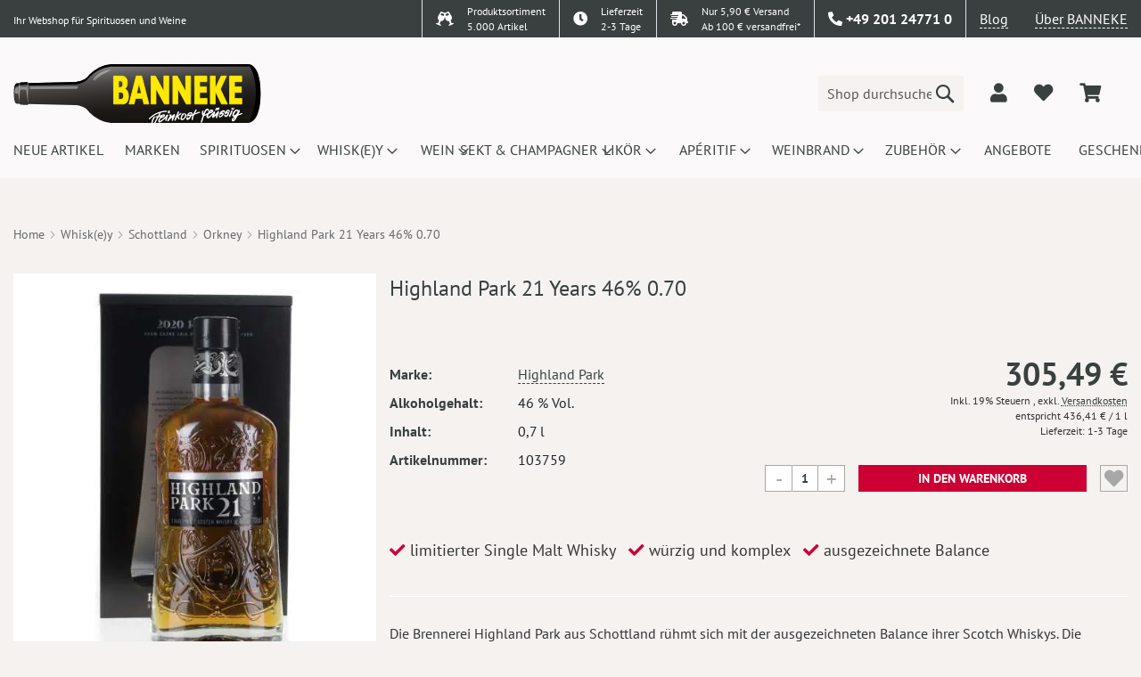

--- FILE ---
content_type: text/html; charset=UTF-8
request_url: https://www.banneke.com/highland-park-21-years-46-0-70.html
body_size: 29956
content:
 <!doctype html><html lang="de"><head prefix="og: http://ogp.me/ns# fb: http://ogp.me/ns/fb# product: http://ogp.me/ns/product#"> <meta charset="utf-8"/>
<meta name="title" content="Highland Park 21 Years 46% 0.70  | Banneke"/>
<meta name="description" content="Highland Park 21 Years - komplex, torfig &amp; elegant. Gereift in drei Fasstypen f&uuml;r perfektes Aroma. Jetzt limitierten Whisky entdecken &amp; sichern!"/>
<meta name="robots" content="INDEX,FOLLOW"/>
<meta name="viewport" content="width=device-width, initial-scale=1.0, maximum-scale=1.0, user-scalable=no"/>
<meta name="format-detection" content="telephone=no"/>
<meta name="theme-color" content="#fae634"/>
<title>Highland Park 21 Years 46% 0.70  | Banneke</title>
<link  rel="stylesheet" type="text/css"  media="all" href="https://www.banneke.com/static/version1759928735/frontend/Dm/base/de_DE/Dm_Bootstrap/css/fontawesome/all.min.css" />
<link  rel="stylesheet" type="text/css"  media="all" href="https://www.banneke.com/static/version1759928735/frontend/Dm/base/de_DE/Dm_Bootstrap/css/bootstrap/bootstrap.min.css" />
<link  rel="stylesheet" type="text/css"  media="all" href="https://www.banneke.com/static/version1759928735/frontend/Dm/base/de_DE/css/styles-m.min.css" />
<link  rel="stylesheet" type="text/css"  media="all" href="https://www.banneke.com/static/version1759928735/frontend/Dm/base/de_DE/jquery/uppy/dist/uppy-custom.min.css" />
<link  rel="stylesheet" type="text/css"  media="all" href="https://www.banneke.com/static/version1759928735/frontend/Dm/base/de_DE/Mageplaza_Core/css/owl.carousel.min.css" />
<link  rel="stylesheet" type="text/css"  media="all" href="https://www.banneke.com/static/version1759928735/frontend/Dm/base/de_DE/Mageplaza_Core/css/owl.theme.min.css" />
<link  rel="stylesheet" type="text/css"  media="all" href="https://www.banneke.com/static/version1759928735/frontend/Dm/base/de_DE/Payone_Core/css/payone.min.css" />
<link  rel="stylesheet" type="text/css"  media="all" href="https://www.banneke.com/static/version1759928735/frontend/Dm/base/de_DE/mage/gallery/gallery.min.css" />
<link  rel="stylesheet" type="text/css"  media="all" href="https://www.banneke.com/static/version1759928735/frontend/Dm/base/de_DE/css/fancybox.min.css" />
<link  rel="stylesheet" type="text/css"  media="screen and (min-width: 768px)" href="https://www.banneke.com/static/version1759928735/frontend/Dm/base/de_DE/css/styles-l.min.css" />
<link  rel="icon" type="image/x-icon" href="https://www.banneke.com/static/version1759928735/frontend/Dm/base/de_DE/Magento_Theme/favicon.ico" />
<link  rel="shortcut icon" type="image/x-icon" href="https://www.banneke.com/static/version1759928735/frontend/Dm/base/de_DE/Magento_Theme/favicon.ico" />




<link rel="preload" as="font" crossorigin="anonymous" href="https://www.banneke.com/static/version1759928735/frontend/Dm/base/de_DE/fonts/Luma-Icons.woff2" />
<link rel="preload" as="font" crossorigin="anonymous" href="https://www.banneke.com/static/version1759928735/frontend/Dm/base/de_DE/fonts/pt-sans-v11-latin-regular.woff2" />
<link  rel="icon" sizes="32x32" href="https://www.banneke.com/static/version1759928735/frontend/Dm/base/de_DE/Magento_Theme/favicon-32x32.png" />
<link  rel="canonical" href="https://www.banneke.com/highland-park-21-years-46-0-70.html" />
<style>
#banner-slider-carousel .banner-title {
    position: absolute; 
    bottom: 0;
    background: 0 0 !important;
    right: 2rem;
    bottom: 2rem;
    width: 200px;
    opacity: 1 !important;
    padding: 0;
    text-align: right;
}
.column.main>.pd-row.row>.pd-col {
min-height: 180px;
}
.page-wrapper>header .header.content div.logo a.logo img {
    width: 278px;
    height: 66px;
}
#layered-filter-block .filter-options-content {
display:none;
}
.banner-top {
    background: #c03;
    color: #fff;
}
header .panel.wrapper { border-color: #fff !important; }
.page-wrapper > header .panel.wrapper {border: none !important;}
.page-wrapper > header .header-top {background: none !important;}
.page-wrapper > header .header-top > .wrap {    background: #39403f;}
@media screen and (max-width: 1023px) {
.page-wrapper > header .header-top > .wrap {
display:none !important;
}
.page-wrapper>header {position: static !important;}
.page-wrapper {padding-top: 0px !important;}
}
body {overflow-x: hidden;}
.header.content > .container > .row.align-self-center {
width: 100%;
}
@media screen and (max-width: 1800px) {
.checkout-index-index #trustbadge-container-98e3dadd90eb493088abdc5597a70810 {
display:none !important;
}
@media screen and (min-width: 1000px) {
nav.navigation ul li.level0 {
    width: 124.63px;
    height: 60px;
}
}
</style>    <link rel="preload" as="image" href="https://www.banneke.com/media/catalog/product/cache/8b626b7693a3ae472a068e6ef276c3a9/h/i/highland-park-21-years-46-0-70-103759.wepb">  <script type="application/ld+json" data-no-bottom="true">
	{
	  "@context": "https://schema.org/",
	  "@type": "Product",
	  "name": "Highland Park 21 Years 46% 0.70",
	  "image": "https://www.banneke.com/media/catalog/product/cache/ffcef6694be3fe957d622563972bdb05/h/i/highland-park-21-years-46-0-70-103759.jpg",
	  "description": "Die Brennerei Highland Park aus Schottland r&uuml;hmt sich mit der ausgezeichneten Balance ihrer Scotch Whiskys. Die erreicht sie durch die Kombination handselektierter F&auml;sser, deren einzigartige geschmackliche Charakteristika miteinander harmonieren. F&uuml;r den limitierten 21 Year Old 2020 Release hat Highland Park auf gleich drei Fasstypen gesetzt. Der Single Malt Whisky lagerte in insgesamt 16 europ&auml;ischen First Fill Sherry Seasoned Hogshead-F&auml;ssern aus Eiche, 14 First Fill Bourbon Hogshead-F&auml;ssern und 25 Refill Hogshead-F&auml;ssern. Sie wurden h&auml;ndisch ausgew&auml;hlt von Gordon Motion, Highland Parks Master Whisky Maker.Wie der Name dieses Single Malt Scotch Whiskys verr&auml;t, reifte er f&uuml;r 21 Jahre. Das gab dem Destillat gen&uuml;gend Zeit, die einzigartigen Aromen der Fassh&ouml;lzer zu absorbieren. Scharfer Ingwer und s&uuml;&szlig;e Orangen stammen von den europ&auml;ischen F&auml;ssern; Honig und frische Vanille von den Bourbon Hogshead-F&auml;ssern. Die Refill-F&auml;sser balancieren die Eiche der First Fill-F&auml;sser aus und sorgen f&uuml;r ein komplexeres Profil. Um diese Noten noch deutlicher hervorzuheben, filterte Highland Park diesen Single Malt Whisky bei 6 bis 9 Grad Celsius. Apropos Lagerung: Die tiefe rotbraune Farbe des 21 Year Old 2020 Release entstammt ausschlie&szlig;lich den F&auml;ssern. Highland Park verzichtet auf k&uuml;nstliche Farbstoffe.Das Ergebnis der zwei Jahrzehnte umspannenden Hingabe ist ein w&uuml;rziger und komplexer Single Malt Scotch Whisky. Sein Aroma zeichnen s&uuml;&szlig;es Heidekraut und Honig aus, die leicht getoastete Eiche und scharfe Ingwerwurzel kontrastieren. Hinzukommen sonnengereifte Orangen, frische Vanille und warme Gew&uuml;rze, &uuml;ber denen der charakteristische Heidekraut-Torf der Orkney-Inseln wie K&uuml;stennebel schwebt. Das lange, komplexe, w&uuml;rzige Finish verabschiedet sich mit einem Hauch von aromatischem Torfrauch.",
	  "sku": "103759",
	  "gtin": "5010314309114",
	  "brand": {
	    "@type": "Brand",
	    "name": "Highland Park"
	  },
	  "offers": {
	    "@type": "Offer",
	    "url": "https://www.banneke.com/highland-park-21-years-46-0-70.html",
	    "priceCurrency": "EUR",
	    "price": "305.49",
	    "itemCondition": "http://schema.org/UsedCondition",
	    "availability": "http://schema.org/InStock",
	    "seller": {
	      "@type": "Organization",
	      "name": "Banneke Feinkost Flüssig",
	      "url": "https://www.banneke.com"
	    },
	    "shippingDetails": {
			  "@type": "OfferShippingDetails",
			  "shippingRate": {
			    "@type": "MonetaryAmount",
			    "value": "0",
			    "currency": "EUR"
			  },
			  "shippingDestination": {
		      "@type": "DefinedRegion",
		      "addressCountry": "DE"
		    },
		    "deliveryTime": {
          "@type": "ShippingDeliveryTime",
          "handlingTime": {
            "@type": "QuantitativeValue",
            "minValue": 0,
            "maxValue": 1,
            "unitCode": "DAY"
          },
          "transitTime": {
            "@type": "QuantitativeValue",
            "minValue": 1,
            "maxValue": 2,
            "unitCode": "DAY"
          }
        }
			},
    	"hasMerchantReturnPolicy": {
	      "@type": "MerchantReturnPolicy",
	      "applicableCountry": "DE",
	      "returnPolicyCategory": "https://schema.org/MerchantReturnFiniteReturnWindow",
	      "merchantReturnDays": 14,
	      "returnMethod": "https://schema.org/ReturnByMail",
	      "returnFees": "https://schema.org/FreeReturn"
	    }
	  }
	   }</script><script>if(!"gdprAppliesGlobally" in window){window.gdprAppliesGlobally=true}if(!("cmp_id" in window)||window.cmp_id<1){window.cmp_id=0}if(!("cmp_cdid" in window)){window.cmp_cdid="02d218277179f"}if(!("cmp_params" in window)){window.cmp_params=""}if(!("cmp_host" in window)){window.cmp_host="delivery.consentmanager.net"}if(!("cmp_cdn" in window)){window.cmp_cdn="cdn.consentmanager.net"}if(!("cmp_proto" in window)){window.cmp_proto="https:"}if(!("cmp_codesrc" in window)){window.cmp_codesrc="0"}window.cmp_getsupportedLangs=function(){var b=["DE","EN","FR","IT","NO","DA","FI","ES","PT","RO","BG","ET","EL","GA","HR","LV","LT","MT","NL","PL","SV","SK","SL","CS","HU","RU","SR","ZH","TR","UK","AR","BS"];if("cmp_customlanguages" in window){for(var a=0;a<window.cmp_customlanguages.length;a++){b.push(window.cmp_customlanguages[a].l.toUpperCase())}}return b};window.cmp_getRTLLangs=function(){var a=["AR"];if("cmp_customlanguages" in window){for(var b=0;b<window.cmp_customlanguages.length;b++){if("r" in window.cmp_customlanguages[b]&&window.cmp_customlanguages[b].r){a.push(window.cmp_customlanguages[b].l)}}}return a};window.cmp_getlang=function(j){if(typeof(j)!="boolean"){j=true}if(j&&typeof(cmp_getlang.usedlang)=="string"&&cmp_getlang.usedlang!==""){return cmp_getlang.usedlang}var g=window.cmp_getsupportedLangs();var c=[];var f=location.hash;var e=location.search;var a="languages" in navigator?navigator.languages:[];if(f.indexOf("cmplang=")!=-1){c.push(f.substr(f.indexOf("cmplang=")+8,2).toUpperCase())}else{if(e.indexOf("cmplang=")!=-1){c.push(e.substr(e.indexOf("cmplang=")+8,2).toUpperCase())}else{if("cmp_setlang" in window&&window.cmp_setlang!=""){c.push(window.cmp_setlang.toUpperCase())}else{if(a.length>0){for(var d=0;d<a.length;d++){c.push(a[d])}}}}}if("language" in navigator){c.push(navigator.language)}if("userLanguage" in navigator){c.push(navigator.userLanguage)}var h="";for(var d=0;d<c.length;d++){var b=c[d].toUpperCase();if(g.indexOf(b)!=-1){h=b;break}if(b.indexOf("-")!=-1){b=b.substr(0,2)}if(g.indexOf(b)!=-1){h=b;break}}if(h==""&&typeof(cmp_getlang.defaultlang)=="string"&&cmp_getlang.defaultlang!==""){return cmp_getlang.defaultlang}else{if(h==""){h="EN"}}h=h.toUpperCase();return h};(function(){var y=document;var z=y.getElementsByTagName;var j=window;var r="";var b="_en";if("cmp_getlang" in j){r=j.cmp_getlang().toLowerCase();if("cmp_customlanguages" in j){var g=j.cmp_customlanguages;for(var u=0;u<g.length;u++){if(g[u].l.toUpperCase()==r){r="en";break}}}b="_"+r}function A(e,D){e+="=";var d="";var m=e.length;var i=location;var E=i.hash;var w=i.search;var s=E.indexOf(e);var C=w.indexOf(e);if(s!=-1){d=E.substring(s+m,9999)}else{if(C!=-1){d=w.substring(C+m,9999)}else{return D}}var B=d.indexOf("&");if(B!=-1){d=d.substring(0,B)}return d}var n=("cmp_proto" in j)?j.cmp_proto:"https:";if(n!="http:"&&n!="https:"){n="https:"}var h=("cmp_ref" in j)?j.cmp_ref:location.href;var k=y.createElement("script");k.setAttribute("data-cmp-ab","1");var c=A("cmpdesign","cmp_design" in j?j.cmp_design:"");var f=A("cmpregulationkey","cmp_regulationkey" in j?j.cmp_regulationkey:"");var v=A("cmpgppkey","cmp_gppkey" in j?j.cmp_gppkey:"");var p=A("cmpatt","cmp_att" in j?j.cmp_att:"");k.src=n+"//"+j.cmp_host+"/delivery/cmp.php?"+("cmp_id" in j&&j.cmp_id>0?"id="+j.cmp_id:"")+("cmp_cdid" in j?"&cdid="+j.cmp_cdid:"")+"&h="+encodeURIComponent(h)+(c!=""?"&cmpdesign="+encodeURIComponent(c):"")+(f!=""?"&cmpregulationkey="+encodeURIComponent(f):"")+(v!=""?"&cmpgppkey="+encodeURIComponent(v):"")+(p!=""?"&cmpatt="+encodeURIComponent(p):"")+("cmp_params" in j?"&"+j.cmp_params:"")+(y.cookie.length>0?"&__cmpfcc=1":"")+"&l="+r.toLowerCase()+"&o="+(new Date()).getTime();k.type="text/javascript";k.async=true;if(y.currentScript&&y.currentScript.parentElement){y.currentScript.parentElement.appendChild(k)}else{if(y.body){y.body.appendChild(k)}else{var q=["body","div","span","script","head"];for(var u=0;u<q.length;u++){var x=z(q[u]);if(x.length>0){x[0].appendChild(k);break}}}}var o="js";var t=A("cmpdebugunminimized","cmpdebugunminimized" in j?j.cmpdebugunminimized:0)>0?"":".min";var a=A("cmpdebugcoverage","cmp_debugcoverage" in j?j.cmp_debugcoverage:"");if(a=="1"){o="instrumented";t=""}var k=y.createElement("script");k.src=n+"//"+j.cmp_cdn+"/delivery/"+o+"/cmp"+b+t+".js";k.type="text/javascript";k.setAttribute("data-cmp-ab","1");k.async=true;if(y.currentScript&&y.currentScript.parentElement){y.currentScript.parentElement.appendChild(k)}else{if(y.body){y.body.appendChild(k)}else{var x=z("body");if(x.length==0){x=z("div")}if(x.length==0){x=z("span")}if(x.length==0){x=z("ins")}if(x.length==0){x=z("script")}if(x.length==0){x=z("head")}if(x.length>0){x[0].appendChild(k)}}}})();window.cmp_addFrame=function(b){if(!window.frames[b]){if(document.body){var a=document.createElement("iframe");a.style.cssText="display:none";if("cmp_cdn" in window&&"cmp_ultrablocking" in window&&window.cmp_ultrablocking>0){a.src="//"+window.cmp_cdn+"/delivery/empty.html"}a.name=b;a.setAttribute("title","Intentionally hidden, please ignore");a.setAttribute("role","none");a.setAttribute("tabindex","-1");document.body.appendChild(a)}else{window.setTimeout(window.cmp_addFrame,10,b)}}};window.cmp_rc=function(h){var b=document.cookie;var f="";var d=0;while(b!=""&&d<100){d++;while(b.substr(0,1)==" "){b=b.substr(1,b.length)}var g=b.substring(0,b.indexOf("="));if(b.indexOf(";")!=-1){var c=b.substring(b.indexOf("=")+1,b.indexOf(";"))}else{var c=b.substr(b.indexOf("=")+1,b.length)}if(h==g){f=c}var e=b.indexOf(";")+1;if(e==0){e=b.length}b=b.substring(e,b.length)}return(f)};window.cmp_stub=function(){var a=arguments;__cmp.a=__cmp.a||[];if(!a.length){return __cmp.a}else{if(a[0]==="ping"){if(a[1]===2){a[2]({gdprApplies:gdprAppliesGlobally,cmpLoaded:false,cmpStatus:"stub",displayStatus:"hidden",apiVersion:"2.2",cmpId:31},true)}else{a[2](false,true)}}else{if(a[0]==="getUSPData"){a[2]({version:1,uspString:window.cmp_rc("")},true)}else{if(a[0]==="getTCData"){__cmp.a.push([].slice.apply(a))}else{if(a[0]==="addEventListener"||a[0]==="removeEventListener"){__cmp.a.push([].slice.apply(a))}else{if(a.length==4&&a[3]===false){a[2]({},false)}else{__cmp.a.push([].slice.apply(a))}}}}}}};window.cmp_gpp_ping=function(){return{gppVersion:"1.1",cmpStatus:"stub",cmpDisplayStatus:"hidden",signalStatus:"no ready",supportedAPIs:["5:tcfcav1","7:usnat","8:usca","9:usva","10:usco","11:usut","12:usct"],cmpId:31,sectionList:[],applicableSections:[0],gppString:"",parsedSections:{}}};window.cmp_gppstub=function(){var c=arguments;__gpp.q=__gpp.q||[];if(!c.length){return __gpp.q}var h=c[0];var g=c.length>1?c[1]:null;var f=c.length>2?c[2]:null;var a=null;var j=false;if(h==="ping"){a=window.cmp_gpp_ping();j=true}else{if(h==="addEventListener"){__gpp.e=__gpp.e||[];if(!("lastId" in __gpp)){__gpp.lastId=0}__gpp.lastId++;var d=__gpp.lastId;__gpp.e.push({id:d,callback:g});a={eventName:"listenerRegistered",listenerId:d,data:true,pingData:window.cmp_gpp_ping()};j=true}else{if(h==="removeEventListener"){__gpp.e=__gpp.e||[];a=false;for(var e=0;e<__gpp.e.length;e++){if(__gpp.e[e].id==f){__gpp.e[e].splice(e,1);a=true;break}}j=true}else{__gpp.q.push([].slice.apply(c))}}}if(a!==null&&typeof(g)==="function"){g(a,j)}};window.cmp_msghandler=function(d){var a=typeof d.data==="string";try{var c=a?JSON.parse(d.data):d.data}catch(f){var c=null}if(typeof(c)==="object"&&c!==null&&"__cmpCall" in c){var b=c.__cmpCall;window.__cmp(b.command,b.parameter,function(h,g){var e={__cmpReturn:{returnValue:h,success:g,callId:b.callId}};d.source.postMessage(a?JSON.stringify(e):e,"*")})}if(typeof(c)==="object"&&c!==null&&"__uspapiCall" in c){var b=c.__uspapiCall;window.__uspapi(b.command,b.version,function(h,g){var e={__uspapiReturn:{returnValue:h,success:g,callId:b.callId}};d.source.postMessage(a?JSON.stringify(e):e,"*")})}if(typeof(c)==="object"&&c!==null&&"__tcfapiCall" in c){var b=c.__tcfapiCall;window.__tcfapi(b.command,b.version,function(h,g){var e={__tcfapiReturn:{returnValue:h,success:g,callId:b.callId}};d.source.postMessage(a?JSON.stringify(e):e,"*")},b.parameter)}if(typeof(c)==="object"&&c!==null&&"__gppCall" in c){var b=c.__gppCall;window.__gpp(b.command,function(h,g){var e={__gppReturn:{returnValue:h,success:g,callId:b.callId}};d.source.postMessage(a?JSON.stringify(e):e,"*")},"parameter" in b?b.parameter:null,"version" in b?b.version:1)}};window.cmp_setStub=function(a){if(!(a in window)||(typeof(window[a])!=="function"&&typeof(window[a])!=="object"&&(typeof(window[a])==="undefined"||window[a]!==null))){window[a]=window.cmp_stub;window[a].msgHandler=window.cmp_msghandler;window.addEventListener("message",window.cmp_msghandler,false)}};window.cmp_setGppStub=function(a){if(!(a in window)||(typeof(window[a])!=="function"&&typeof(window[a])!=="object"&&(typeof(window[a])==="undefined"||window[a]!==null))){window[a]=window.cmp_gppstub;window[a].msgHandler=window.cmp_msghandler;window.addEventListener("message",window.cmp_msghandler,false)}};window.cmp_addFrame("__cmpLocator");if(!("cmp_disableusp" in window)||!window.cmp_disableusp){window.cmp_addFrame("__uspapiLocator")}if(!("cmp_disabletcf" in window)||!window.cmp_disabletcf){window.cmp_addFrame("__tcfapiLocator")}if(!("cmp_disablegpp" in window)||!window.cmp_disablegpp){window.cmp_addFrame("__gppLocator")}window.cmp_setStub("__cmp");if(!("cmp_disabletcf" in window)||!window.cmp_disabletcf){window.cmp_setStub("__tcfapi")}if(!("cmp_disableusp" in window)||!window.cmp_disableusp){window.cmp_setStub("__uspapi")}if(!("cmp_disablegpp" in window)||!window.cmp_disablegpp){window.cmp_setGppStub("__gpp")};</script>     <script type="text&#x2F;plain" class="cmplazyload" data-cmp-vendor="s905">(function () {
    const callGTM = () => {
        (function(w,d,s,l,i){w[l]=w[l]||[];w[l].push({'gtm.start':
            new Date().getTime(),event:'gtm.js'});var f=d.getElementsByTagName(s)[0],
            j=d.createElement(s),dl=l!='dataLayer'?'&l='+l:'';j.async=true;j.src=
            'https://www.googletagmanager.com/gtm.js?id='+i+dl;f.parentNode.insertBefore(j,f);
        })(window,document,'script','dataLayer', 'GTM-TV6FNH8');
    };
callGTM();
})();</script>  <noscript><img height="1" width="1" style="display:none" src="https://www.facebook.com/tr?id=1676566582633457&ev=PageView&noscript=1"/></noscript> <meta property="og:type" content="product" /><meta property="og:title" content="Highland Park 21 Years 46% 0.70" /><meta property="og:image" content="https://www.banneke.com/media/catalog/product/cache/ffcef6694be3fe957d622563972bdb05/h/i/highland-park-21-years-46-0-70-103759.jpg" /> <meta property="og:description" content="Highland Park 21 Years - komplex, torfig & elegant. Gereift in drei Fasstypen f&uuml;r perfektes Aroma. Jetzt limitierten Whisky entdecken & sichern!" /> <meta property="og:url" content="https://www.banneke.com/highland-park-21-years-46-0-70.html" /> <meta property="product:price:amount" content="305.49"/> <meta property="product:price:currency" content="EUR"/> </head><body data-container="body" data-mage-init='{"loaderAjax": {}, "loader": { "icon": "https://www.banneke.com/static/version1759928735/frontend/Dm/base/de_DE/images/loader-2.gif"}}' id="html-body" class="catalog-product-view product-highland-park-21-years-46-0-70 page-layout-1column">           <div class="cookie-status-message" id="cookie-status">The store will not work correctly when cookies are disabled.</div>     <noscript><div class="message global noscript"><div class="content"><p><strong>JavaScript scheint in Ihrem Browser deaktiviert zu sein.</strong> <span> Um unsere Website in bester Weise zu erfahren, aktivieren Sie Javascript in Ihrem Browser.</span></p></div></div></noscript>     <!-- Google Tag Manager (noscript) --><noscript><iframe src="https://www.googletagmanager.com/ns.html?id=GTM-TV6FNH8" height="0" width="0" style="display:none;visibility:hidden"></iframe></noscript><!-- End Google Tag Manager (noscript) -->   <div id="dm-jugendschutz" style="display: none;">Ich bestätige hiermit, dass ich mindestens 18 Jahre alt bin!</div>    <div class="page-wrapper"><header class="page-header"><div class="header-top"> <div class="wrap"><div class="container"><div class="row justify-content-end"><div class="col"><small>Ihr Webshop für Spirituosen und Weine</small></div><div class="col-auto sortiment border-left py-0"><div class="row"><div class="col-auto py-0 pr-0"><i class="fas fa-glass-cheers"></i></div><div class="col py-0 small"> Produktsortiment<br> 5.000 Artikel</div></div></div><div class="col-auto delivery border-left py-0"><a href="/lieferung/"><div class="row"><div class="col-auto py-0 pr-0"><i class="fas fa-clock"></i></div><div class="col py-0 small"> Lieferzeit<br>2-3 Tage</div></div></a></div><div class="col-auto delivery border-left py-0"><a href="/lieferung/"><div class="row"><div class="col-auto py-0 pr-0"><i class="fas fa-shipping-fast"></i></div><div class="col py-0 small"> Nur 5,90 € Versand<br>Ab 100 € versandfrei*</div></div></a></div><div class="col-auto dropdown-widget contact border-left"><div data-block="contact-dropdown" class="dropdown-trigger contact-dropdown"><a href="#" class="action" data-trigger="contact-trigger"><i class="fas fa-phone-alt"></i> <span>+49 201 24771 0</span></a></div><div style="display:none;" class="dropdown-wrapper shadow" data-mage-init='{ "dropdownDialog": { "appendTo": "[data-block=contact-dropdown]", "triggerTarget":"[data-trigger=contact-trigger]", "timeout": 100, "closeOnMouseLeave": true, "closeOnEscape": true, "autoOpen": false, "triggerClass": "active", "parentClass": "active", "triggerEvent": "hover", "buttons": [] } }'><div class="dropdown-content"><div class="openhours px-4"><div class="row"><div class="col-auto">Mo.-Fr. 10:00 Uhr - 19:00 Uhr</div><div class="col-auto">Sa. 10:00 Uhr - 17:00 Uhr</div></div></div><div class="address px-4"><div class="row"><div class="col">Banneke GmbH<br> Kreuzeskirchstraße 37<br> 45127 Essen</div><div class="col align-self-end"><a class="alink" target="_blank" href="https://g.page/Banneke?share">Anfahrtsbeschreibung</a></div></div></div><div class="contact px-4">Telefon: <a href="tel:+49 201 24771 0">+49 201 24771 0</a><br>  Fax: +49 201 24771 20<br>  E-Mail: <a href="mailto:info@banneke.de">info@banneke.de</a></div></div></div></div><div class="col-auto blog border-left"><a href="/blog" target="_blank" class="alink">Blog</a></div><div class="col-auto about"><a href="/ueber-uns" class="alink">Über BANNEKE</a></div></div></div></div> </div><div class="header content"><div class="benefits-wrapper"><div class="owl-carousel owl-theme benefits-carousel"><div class="item"><div class="row"><div class="col-5"> 5,90 € Versand</div><div class="col-7 text-right"> Versandkostenfrei ab 100 €</div></div></div><div class="item"><div class="row"><div class="col-6"> Lieferzeit 2-3 Tage</div><div class="col-6 text-right"> über 5000 Artikel</div></div></div></div></div><div class="container"><div class="row align-self-center"><div class="col logo align-self-center"> <span data-action="toggle-nav" class="action nav-toggle"><span>Navigation umschalten</span></span> <div class="logobox row align-items-center"><a class="logo col" href="https://www.banneke.com/" title="Banneke&#x20;Logo" aria-label="store logo"><img src="https://www.banneke.com/static/version1759928735/frontend/Dm/base/de_DE/images/logo.svg" title="Banneke&#x20;Logo" alt="Banneke&#x20;Logo" width="170"  /></a></div><!-- <div class="d-md-none logobox"><a class="logo" href="https://www.banneke.com/" title="Banneke&#x20;Logo" aria-label="store logo"> BANNEKE</a></div> --></div><div class="col align-self-center"><div class="row align-items-center justify-content-end"><div class="col col-lg-6 col-xl-4 search">  <div class="block block-search"><div class="block block-title"><strong>Suche</strong></div><div class="block block-content"><form class="form minisearch row" action="https://www.banneke.com/catalogsearch/result/" method="get" onsubmit="return false"><div class="field search col pr-0"><label class="label toggle-search" for="search" data-role="minisearch-label"><span>Suche</span></label> <div class="control"><input id="search" type="text" name="q" value="" placeholder="Shop durchsuchen..." class="input-text" maxlength="128" role="combobox" /> <div class="nested"><a class="action advanced" href="https://www.banneke.com/catalogsearch/advanced/" data-action="advanced-search">Erweiterte Suche</a></div></div></div><div class="actions col-auto pl-0"><button type="submit" title="Suche" class="action search" aria-label="Search" ><span>Suche</span></button></div></form></div></div></div><div class="col-auto customer"><div class="row align-items-center justify-content-end customer"><div class="col-auto auth" data-bind="scope: 'customer'"><!-- ko if: customer().fullname --><a href="#" id="dropdownCustomerAuth" data-toggle="dropdown" class="not-logged-in dropdown-toggle py-2" data-offset="-10,10" data-bind="css: { 'show': customer().fullname }" aria-label="dropdownCustomerAuth"><i class="fas fa-user fa-lg"></i> <span data-bind="text: customer().fullname"></span></a> <div class="dropdown-menu dropdown-menu-lg-right" aria-labelledby="dropdownCustomerAuth"><a class="dropdown-item" href="https://www.banneke.com/customer/account/">Mein Konto</a> <a class="dropdown-item" href="https://www.banneke.com/sales/order/history/">Meine Bestellungen</a> <div class="dropdown-divider"></div><a class="dropdown-item" href="https://www.banneke.com/customer/account/logout/">Abmelden</a></div><!-- /ko --><!-- ko ifnot: customer().fullname --><span class="dropdown"><a href="#" id="dropdownCustomerAuth" data-toggle="dropdown" class="logged-in dropdown-toggle py-2" data-offset="-10,10" aria-label="dropdownCustomerAuth"><i class="fas fa-user fa-lg"></i></a> <div class="dropdown-menu dropdown-menu-lg-right" aria-labelledby="dropdownCustomerAuth"><!-- <a class="dropdown-item" href="#" data-toggle="modal" data-target="#dm-modal-login">Login</a> --><!-- <a class="dropdown-item" href="#" data-toggle="modal" data-target="#dm-modal-register">Registrierung</a> --><a class="dropdown-item" href="https://www.banneke.com/customer/account/login/">Login</a> <a class="dropdown-item" href="https://www.banneke.com/customer/account/create/">Registrierung</a></div></span> <!-- /ko --></div><div class="col-auto wishlist" data-bind="scope: 'wishlist'"><a href="/wishlist" aria-label="add to wishlist"><i class="fas fa-heart fa-lg" data-bind="css: { 'red': wishlist().counter}"></i></a></div> <div data-block="minicart" class="col-auto minicart-wrapper" tabindex="-1"><a class="action showcart" href="https://www.banneke.com/checkout/cart/" data-bind="scope: 'minicart_content'" aria-label="minicart"><span class="text"><i class="fas fa-shopping-cart fa-lg"></i></span> <span class="counter qty empty" data-bind="css: { empty: !!getCartParam('summary_count') == false }, blockLoader: isLoading"><span class="counter-number"><!-- ko text: getCartParam('summary_count') --><!-- /ko --></span> <span class="counter-label"><!-- ko if: getCartParam('summary_count') --><!-- ko text: getCartParam('summary_count') --><!-- /ko --><!-- ko i18n: 'items' --><!-- /ko --><!-- /ko --></span></span></a>  <div id="minicart-id" class="block block-minicart" data-role="dropdownDialog" data-mage-init='{"dropdownDialog":{ "appendTo":"[data-block=minicart]", "triggerTarget":".showcart", "timeout": "2000", "closeOnMouseLeave": false, "closeOnEscape": true, "triggerClass":"active", "parentClass":"active", "buttons":[]}}'><div id="minicart-content-wrapper" data-bind="scope: 'minicart_content'"><!-- ko template: getTemplate() --><!-- /ko --></div></div> </div></div></div></div></div></div></div></div></header>  <div class="sections nav-sections"> <div class="section-items nav-sections-items" data-mage-init='{"tabs":{"openedState":"active"}}'>  <div class="section-item-title nav-sections-item-title" data-role="collapsible"><a class="nav-sections-item-switch" data-toggle="switch" href="#store.menu">Menü</a></div><div class="section-item-content nav-sections-item-content" id="store.menu" data-role="content">  <nav id="dm-nav" class="navigation" data-action="navigation"><ul data-mage-init='{"menu":{"responsive":true, "expanded":false, "position":{"my":"left top","at":"left bottom"}}}'><li  class="level0 nav-1 category-item first level-top"><a href="https://www.banneke.com/neu.html"  class="level-top" ><span>Neue Artikel</span></a></li><li  class="level0 nav-2 category-item level-top"><a href="/marken.html"  class="level-top" ><span>Marken</span></a></li><li  class="level0 nav-3 category-item level-top parent"><a href="https://www.banneke.com/spirituosen.html"  class="level-top" ><span>Spirituosen</span></a><ul class="level0 submenu"><li  class="level1 nav-3-1 category-item first"><a href="https://www.banneke.com/spirituosen/absinth.html" ><span>Absinth</span></a></li><li  class="level1 nav-3-2 category-item"><a href="https://www.banneke.com/spirituosen/aquavit-akvavit.html" ><span>Aquavit</span></a></li><li  class="level1 nav-3-3 category-item parent"><a href="https://www.banneke.com/spirituosen/brande.html" ><span>Brände</span></a><ul class="level1 submenu"><li  class="level2 nav-3-3-1 category-item first"><a href="https://www.banneke.com/spirituosen/brande/korn-weizen.html" ><span>Korn Weizen</span></a></li><li  class="level2 nav-3-3-2 category-item"><a href="https://www.banneke.com/spirituosen/brande/krauter.html" ><span>Kräuter</span></a></li><li  class="level2 nav-3-3-3 category-item"><a href="https://www.banneke.com/spirituosen/brande/enzian.html" ><span>Enzian</span></a></li><li  class="level2 nav-3-3-4 category-item"><a href="https://www.banneke.com/spirituosen/brande/steinhager.html" ><span>Steinhäger</span></a></li><li  class="level2 nav-3-3-5 category-item"><a href="https://www.banneke.com/spirituosen/brande/barwurz.html" ><span>Bärwurz</span></a></li><li  class="level2 nav-3-3-6 category-item"><a href="https://www.banneke.com/spirituosen/brande/kummel.html" ><span>Kümmel</span></a></li><li  class="level2 nav-3-3-7 category-item last"><a href="https://www.banneke.com/spirituosen/brande/wacholder.html" ><span>Wacholder</span></a></li></ul></li><li  class="level1 nav-3-4 category-item"><a href="https://www.banneke.com/spirituosen/cachaca.html" ><span>Cachaca</span></a></li><li  class="level1 nav-3-5 category-item"><a href="https://www.banneke.com/spirituosen/calvados.html" ><span>Calvados</span></a></li><li  class="level1 nav-3-6 category-item"><a href="https://www.banneke.com/spirituosen/genever.html" ><span>Genever</span></a></li><li  class="level1 nav-3-7 category-item"><a href="https://www.banneke.com/spirituosen/gin.html" ><span>Gin</span></a></li><li  class="level1 nav-3-8 category-item"><a href="https://www.banneke.com/spirituosen/grappa-marc-trester.html" ><span>Grappa Marc Trester</span></a></li><li  class="level1 nav-3-9 category-item"><a href="https://www.banneke.com/spirituosen/obstbrand.html" ><span>Obstbrand</span></a></li><li  class="level1 nav-3-10 category-item"><a href="https://www.banneke.com/spirituosen/rum.html" ><span>Rum</span></a></li><li  class="level1 nav-3-11 category-item parent"><a href="https://www.banneke.com/spirituosen/spezialitaten.html" ><span>Spezialitäten</span></a><ul class="level1 submenu"><li  class="level2 nav-3-11-1 category-item first"><a href="https://www.banneke.com/spirituosen/spezialitaten/jagertee-jagatee.html" ><span>Jagertee Jagatee</span></a></li><li  class="level2 nav-3-11-2 category-item"><a href="https://www.banneke.com/spirituosen/spezialitaten/sonstiges.html" ><span>Sonstiges</span></a></li><li  class="level2 nav-3-11-3 category-item"><a href="https://www.banneke.com/spirituosen/spezialitaten/kartoffelbrand.html" ><span>Kartoffelbrand</span></a></li><li  class="level2 nav-3-11-4 category-item"><a href="https://www.banneke.com/spirituosen/spezialitaten/punch.html" ><span>Punch</span></a></li><li  class="level2 nav-3-11-5 category-item last"><a href="https://www.banneke.com/spirituosen/spezialitaten/strong-alcohol.html" ><span>Strong Alcohol</span></a></li></ul></li><li  class="level1 nav-3-12 category-item"><a href="https://www.banneke.com/spirituosen/tequila.html" ><span>Tequila</span></a></li><li  class="level1 nav-3-13 category-item last"><a href="https://www.banneke.com/spirituosen/wodka.html" ><span>Wodka</span></a></li></ul></li><li  class="level0 nav-4 category-item level-top parent"><a href="https://www.banneke.com/whisky-whiskey.html"  class="level-top" ><span>Whisk(e)y</span></a><ul class="level0 submenu"><li  class="level1 nav-4-1 category-item first"><a href="https://www.banneke.com/whisky-whiskey/international.html" ><span>International</span></a></li><li  class="level1 nav-4-2 category-item parent"><a href="https://www.banneke.com/whisky-whiskey/irland.html" ><span>Irland</span></a><ul class="level1 submenu"><li  class="level2 nav-4-2-1 category-item first"><a href="https://www.banneke.com/whisky-whiskey/irland/blend.html" ><span>Blend</span></a></li><li  class="level2 nav-4-2-2 category-item"><a href="https://www.banneke.com/whisky-whiskey/irland/spezialitaten.html" ><span>Spezialitäten</span></a></li><li  class="level2 nav-4-2-3 category-item"><a href="https://www.banneke.com/whisky-whiskey/irland/malt.html" ><span>Malt</span></a></li><li  class="level2 nav-4-2-4 category-item last"><a href="https://www.banneke.com/whisky-whiskey/irland/pure-pot-still.html" ><span>Pure Pot Still</span></a></li></ul></li><li  class="level1 nav-4-3 category-item"><a href="https://www.banneke.com/whisky-whiskey/kanada.html" ><span>Kanada</span></a></li><li  class="level1 nav-4-4 category-item parent"><a href="https://www.banneke.com/whisky-whiskey/schottland.html" ><span>Schottland</span></a><ul class="level1 submenu"><li  class="level2 nav-4-4-1 category-item first"><a href="https://www.banneke.com/whisky-whiskey/schottland/islay.html" ><span>Islay</span></a></li><li  class="level2 nav-4-4-2 category-item"><a href="https://www.banneke.com/whisky-whiskey/schottland/highland-speyside.html" ><span>Highland Speyside</span></a></li><li  class="level2 nav-4-4-3 category-item"><a href="https://www.banneke.com/whisky-whiskey/schottland/lowland.html" ><span>Lowland</span></a></li><li  class="level2 nav-4-4-4 category-item"><a href="https://www.banneke.com/whisky-whiskey/schottland/blend.html" ><span>Blend</span></a></li><li  class="level2 nav-4-4-5 category-item"><a href="https://www.banneke.com/whisky-whiskey/schottland/campbeltown.html" ><span>Campbeltown</span></a></li><li  class="level2 nav-4-4-6 category-item"><a href="https://www.banneke.com/whisky-whiskey/schottland/mull.html" ><span>Mull</span></a></li><li  class="level2 nav-4-4-7 category-item"><a href="https://www.banneke.com/whisky-whiskey/schottland/spezialitaten.html" ><span>Spezialitäten</span></a></li><li  class="level2 nav-4-4-8 category-item"><a href="https://www.banneke.com/whisky-whiskey/schottland/skye.html" ><span>Skye</span></a></li><li  class="level2 nav-4-4-9 category-item"><a href="https://www.banneke.com/whisky-whiskey/schottland/arran.html" ><span>Arran</span></a></li><li  class="level2 nav-4-4-10 category-item"><a href="https://www.banneke.com/whisky-whiskey/schottland/orkney.html" ><span>Orkney</span></a></li><li  class="level2 nav-4-4-11 category-item"><a href="https://www.banneke.com/whisky-whiskey/schottland/jura.html" ><span>Jura</span></a></li><li  class="level2 nav-4-4-12 category-item last"><a href="https://www.banneke.com/whisky-whiskey/schottland/pure-malt.html" ><span>Pure Malt</span></a></li></ul></li><li  class="level1 nav-4-5 category-item last parent"><a href="https://www.banneke.com/whisky-whiskey/usa.html" ><span>USA</span></a><ul class="level1 submenu"><li  class="level2 nav-4-5-1 category-item first"><a href="https://www.banneke.com/whisky-whiskey/usa/spezialitaten.html" ><span>Spezialitäten</span></a></li><li  class="level2 nav-4-5-2 category-item"><a href="https://www.banneke.com/whisky-whiskey/usa/bourbon.html" ><span>Bourbon</span></a></li><li  class="level2 nav-4-5-3 category-item"><a href="https://www.banneke.com/whisky-whiskey/usa/rye.html" ><span>Rye</span></a></li><li  class="level2 nav-4-5-4 category-item last"><a href="https://www.banneke.com/whisky-whiskey/usa/tennessee.html" ><span>Tennessee</span></a></li></ul></li></ul></li><li  class="level0 nav-5 category-item level-top parent"><a href="https://www.banneke.com/weine.html"  class="level-top" ><span>Wein</span></a><ul class="level0 submenu"><li  class="level1 nav-5-1 category-item first parent"><a href="https://www.banneke.com/weine/argentinien.html" ><span>Argentinien</span></a><ul class="level1 submenu"><li  class="level2 nav-5-1-1 category-item first"><a href="https://www.banneke.com/weine/argentinien/rot.html" ><span>Rot</span></a></li><li  class="level2 nav-5-1-2 category-item last"><a href="https://www.banneke.com/weine/argentinien/weiss.html" ><span>Weiß</span></a></li></ul></li><li  class="level1 nav-5-2 category-item parent"><a href="https://www.banneke.com/weine/australien.html" ><span>Australien</span></a><ul class="level1 submenu"><li  class="level2 nav-5-2-1 category-item first"><a href="https://www.banneke.com/weine/australien/rot.html" ><span>Rot</span></a></li><li  class="level2 nav-5-2-2 category-item last"><a href="https://www.banneke.com/weine/australien/weiss.html" ><span>Weiß</span></a></li></ul></li><li  class="level1 nav-5-3 category-item parent"><a href="https://www.banneke.com/weine/chile.html" ><span>Chile</span></a><ul class="level1 submenu"><li  class="level2 nav-5-3-1 category-item first"><a href="https://www.banneke.com/weine/chile/weiss.html" ><span>Weiß</span></a></li><li  class="level2 nav-5-3-2 category-item"><a href="https://www.banneke.com/weine/chile/rot.html" ><span>Rot</span></a></li><li  class="level2 nav-5-3-3 category-item last"><a href="https://www.banneke.com/weine/chile/rose.html" ><span>Rosé</span></a></li></ul></li><li  class="level1 nav-5-4 category-item parent"><a href="https://www.banneke.com/weine/deutschland.html" ><span>Deutschland</span></a><ul class="level1 submenu"><li  class="level2 nav-5-4-1 category-item first parent"><a href="https://www.banneke.com/weine/deutschland/pfalz.html" ><span>Pfalz</span></a><ul class="level2 submenu"><li  class="level3 nav-5-4-1-1 category-item first"><a href="https://www.banneke.com/weine/deutschland/pfalz/rot.html" ><span>Rot</span></a></li><li  class="level3 nav-5-4-1-2 category-item"><a href="https://www.banneke.com/weine/deutschland/pfalz/weiss.html" ><span>Weiß</span></a></li><li  class="level3 nav-5-4-1-3 category-item last"><a href="https://www.banneke.com/weine/deutschland/pfalz/rose.html" ><span>Rosé</span></a></li></ul></li><li  class="level2 nav-5-4-2 category-item parent"><a href="https://www.banneke.com/weine/deutschland/ahr.html" ><span>Ahr</span></a><ul class="level2 submenu"><li  class="level3 nav-5-4-2-1 category-item first"><a href="https://www.banneke.com/weine/deutschland/ahr/rot.html" ><span>Rot</span></a></li><li  class="level3 nav-5-4-2-2 category-item last"><a href="https://www.banneke.com/weine/deutschland/ahr/weiss.html" ><span>Weiß</span></a></li></ul></li><li  class="level2 nav-5-4-3 category-item parent"><a href="https://www.banneke.com/weine/deutschland/baden.html" ><span>Baden</span></a><ul class="level2 submenu"><li  class="level3 nav-5-4-3-1 category-item first"><a href="https://www.banneke.com/weine/deutschland/baden/rose.html" ><span>Rosé</span></a></li><li  class="level3 nav-5-4-3-2 category-item"><a href="https://www.banneke.com/weine/deutschland/baden/weiss.html" ><span>Weiß</span></a></li><li  class="level3 nav-5-4-3-3 category-item last"><a href="https://www.banneke.com/weine/deutschland/baden/rot.html" ><span>Rot</span></a></li></ul></li><li  class="level2 nav-5-4-4 category-item parent"><a href="https://www.banneke.com/weine/deutschland/rheinhessen.html" ><span>Rheinhessen</span></a><ul class="level2 submenu"><li  class="level3 nav-5-4-4-1 category-item first"><a href="https://www.banneke.com/weine/deutschland/rheinhessen/weiss.html" ><span>Weiß</span></a></li><li  class="level3 nav-5-4-4-2 category-item"><a href="https://www.banneke.com/weine/deutschland/rheinhessen/rot.html" ><span>Rot</span></a></li><li  class="level3 nav-5-4-4-3 category-item last"><a href="https://www.banneke.com/weine/deutschland/rheinhessen/rose.html" ><span>Rosé</span></a></li></ul></li><li  class="level2 nav-5-4-5 category-item parent"><a href="https://www.banneke.com/weine/deutschland/mosel.html" ><span>Mosel</span></a><ul class="level2 submenu"><li  class="level3 nav-5-4-5-1 category-item first last"><a href="https://www.banneke.com/weine/deutschland/mosel/weiss.html" ><span>Weiß</span></a></li></ul></li><li  class="level2 nav-5-4-6 category-item parent"><a href="https://www.banneke.com/weine/deutschland/franken.html" ><span>Franken</span></a><ul class="level2 submenu"><li  class="level3 nav-5-4-6-1 category-item first"><a href="https://www.banneke.com/weine/deutschland/franken/weiss.html" ><span>Weiß</span></a></li><li  class="level3 nav-5-4-6-2 category-item last"><a href="https://www.banneke.com/weine/deutschland/franken/rot.html" ><span>Rot</span></a></li></ul></li><li  class="level2 nav-5-4-7 category-item parent"><a href="https://www.banneke.com/weine/deutschland/rheingau.html" ><span>Rheingau</span></a><ul class="level2 submenu"><li  class="level3 nav-5-4-7-1 category-item first"><a href="https://www.banneke.com/weine/deutschland/rheingau/weiss.html" ><span>Weiß</span></a></li><li  class="level3 nav-5-4-7-2 category-item"><a href="https://www.banneke.com/weine/deutschland/rheingau/rose.html" ><span>Rosé</span></a></li><li  class="level3 nav-5-4-7-3 category-item last"><a href="https://www.banneke.com/weine/deutschland/rheingau/rot.html" ><span>Rot</span></a></li></ul></li><li  class="level2 nav-5-4-8 category-item parent"><a href="https://www.banneke.com/weine/deutschland/nahe.html" ><span>Nahe</span></a><ul class="level2 submenu"><li  class="level3 nav-5-4-8-1 category-item first"><a href="https://www.banneke.com/weine/deutschland/nahe/weiss.html" ><span>Weiß</span></a></li><li  class="level3 nav-5-4-8-2 category-item"><a href="https://www.banneke.com/weine/deutschland/nahe/rose.html" ><span>Rosé</span></a></li><li  class="level3 nav-5-4-8-3 category-item last"><a href="https://www.banneke.com/weine/deutschland/nahe/rot.html" ><span>Rot</span></a></li></ul></li><li  class="level2 nav-5-4-9 category-item parent"><a href="https://www.banneke.com/weine/deutschland/baden-wurtemberg.html" ><span>Baden-Würtemberg</span></a><ul class="level2 submenu"><li  class="level3 nav-5-4-9-1 category-item first"><a href="https://www.banneke.com/weine/deutschland/baden-wurtemberg/weiss.html" ><span>Weiß</span></a></li><li  class="level3 nav-5-4-9-2 category-item last"><a href="https://www.banneke.com/weine/deutschland/baden-wurtemberg/rot.html" ><span>Rot</span></a></li></ul></li><li  class="level2 nav-5-4-10 category-item last parent"><a href="https://www.banneke.com/weine/deutschland/sachsen.html" ><span>Sachsen</span></a><ul class="level2 submenu"><li  class="level3 nav-5-4-10-1 category-item first last"><a href="https://www.banneke.com/weine/deutschland/sachsen/weiss.html" ><span>Weiß</span></a></li></ul></li></ul></li><li  class="level1 nav-5-5 category-item parent"><a href="https://www.banneke.com/weine/frankreich.html" ><span>Frankreich</span></a><ul class="level1 submenu"><li  class="level2 nav-5-5-1 category-item first parent"><a href="https://www.banneke.com/weine/frankreich/bordeaux.html" ><span>Bordeaux</span></a><ul class="level2 submenu"><li  class="level3 nav-5-5-1-1 category-item first"><a href="https://www.banneke.com/weine/frankreich/bordeaux/weiss.html" ><span>Weiß</span></a></li><li  class="level3 nav-5-5-1-2 category-item last"><a href="https://www.banneke.com/weine/frankreich/bordeaux/rot.html" ><span>Rot</span></a></li></ul></li><li  class="level2 nav-5-5-2 category-item parent"><a href="https://www.banneke.com/weine/frankreich/provence.html" ><span>Provence</span></a><ul class="level2 submenu"><li  class="level3 nav-5-5-2-1 category-item first"><a href="https://www.banneke.com/weine/frankreich/provence/weiss.html" ><span>Weiß</span></a></li><li  class="level3 nav-5-5-2-2 category-item"><a href="https://www.banneke.com/weine/frankreich/provence/rose.html" ><span>Rosé</span></a></li><li  class="level3 nav-5-5-2-3 category-item last"><a href="https://www.banneke.com/weine/frankreich/provence/rot.html" ><span>Rot</span></a></li></ul></li><li  class="level2 nav-5-5-3 category-item parent"><a href="https://www.banneke.com/weine/frankreich/languedoc.html" ><span>Languedoc</span></a><ul class="level2 submenu"><li  class="level3 nav-5-5-3-1 category-item first"><a href="https://www.banneke.com/weine/frankreich/languedoc/rot.html" ><span>Rot</span></a></li><li  class="level3 nav-5-5-3-2 category-item"><a href="https://www.banneke.com/weine/frankreich/languedoc/rose.html" ><span>Rosé</span></a></li><li  class="level3 nav-5-5-3-3 category-item last"><a href="https://www.banneke.com/weine/frankreich/languedoc/weiss.html" ><span>Weiß</span></a></li></ul></li><li  class="level2 nav-5-5-4 category-item parent"><a href="https://www.banneke.com/weine/frankreich/sonstige.html" ><span>Sonstige</span></a><ul class="level2 submenu"><li  class="level3 nav-5-5-4-1 category-item first"><a href="https://www.banneke.com/weine/frankreich/sonstige/weiss.html" ><span>Weiß</span></a></li><li  class="level3 nav-5-5-4-2 category-item"><a href="https://www.banneke.com/weine/frankreich/sonstige/rot.html" ><span>Rot</span></a></li><li  class="level3 nav-5-5-4-3 category-item last"><a href="https://www.banneke.com/weine/frankreich/sonstige/rose.html" ><span>Rosé</span></a></li></ul></li><li  class="level2 nav-5-5-5 category-item parent"><a href="https://www.banneke.com/weine/frankreich/beaujolais.html" ><span>Beaujolais</span></a><ul class="level2 submenu"><li  class="level3 nav-5-5-5-1 category-item first last"><a href="https://www.banneke.com/weine/frankreich/beaujolais/rot.html" ><span>Rot</span></a></li></ul></li><li  class="level2 nav-5-5-6 category-item parent"><a href="https://www.banneke.com/weine/frankreich/elsass.html" ><span>Elsaß</span></a><ul class="level2 submenu"><li  class="level3 nav-5-5-6-1 category-item first last"><a href="https://www.banneke.com/weine/frankreich/elsass/weiss.html" ><span>Weiß</span></a></li></ul></li><li  class="level2 nav-5-5-7 category-item parent"><a href="https://www.banneke.com/weine/frankreich/burgund.html" ><span>Burgund</span></a><ul class="level2 submenu"><li  class="level3 nav-5-5-7-1 category-item first"><a href="https://www.banneke.com/weine/frankreich/burgund/weiss.html" ><span>Weiß</span></a></li><li  class="level3 nav-5-5-7-2 category-item last"><a href="https://www.banneke.com/weine/frankreich/burgund/rot.html" ><span>Rot</span></a></li></ul></li><li  class="level2 nav-5-5-8 category-item parent"><a href="https://www.banneke.com/weine/frankreich/rhone.html" ><span>Rhone</span></a><ul class="level2 submenu"><li  class="level3 nav-5-5-8-1 category-item first"><a href="https://www.banneke.com/weine/frankreich/rhone/rot.html" ><span>Rot</span></a></li><li  class="level3 nav-5-5-8-2 category-item last"><a href="https://www.banneke.com/weine/frankreich/rhone/weiss.html" ><span>Weiß</span></a></li></ul></li><li  class="level2 nav-5-5-9 category-item last parent"><a href="https://www.banneke.com/weine/frankreich/loire.html" ><span>Loire</span></a><ul class="level2 submenu"><li  class="level3 nav-5-5-9-1 category-item first"><a href="https://www.banneke.com/weine/frankreich/loire/rose.html" ><span>Rosé</span></a></li><li  class="level3 nav-5-5-9-2 category-item"><a href="https://www.banneke.com/weine/frankreich/loire/weiss.html" ><span>Weiß</span></a></li><li  class="level3 nav-5-5-9-3 category-item last"><a href="https://www.banneke.com/weine/frankreich/loire/rot.html" ><span>Rot</span></a></li></ul></li></ul></li><li  class="level1 nav-5-6 category-item parent"><a href="https://www.banneke.com/weine/griechenland.html" ><span>Griechenland</span></a><ul class="level1 submenu"><li  class="level2 nav-5-6-1 category-item first"><a href="https://www.banneke.com/weine/griechenland/rot.html" ><span>Rot</span></a></li><li  class="level2 nav-5-6-2 category-item last"><a href="https://www.banneke.com/weine/griechenland/weiss.html" ><span>Weiß</span></a></li></ul></li><li  class="level1 nav-5-7 category-item parent"><a href="https://www.banneke.com/weine/italien.html" ><span>Italien</span></a><ul class="level1 submenu"><li  class="level2 nav-5-7-1 category-item first parent"><a href="https://www.banneke.com/weine/italien/toscana.html" ><span>Toscana</span></a><ul class="level2 submenu"><li  class="level3 nav-5-7-1-1 category-item first"><a href="https://www.banneke.com/weine/italien/toscana/weiss.html" ><span>Weiß</span></a></li><li  class="level3 nav-5-7-1-2 category-item last"><a href="https://www.banneke.com/weine/italien/toscana/rot.html" ><span>Rot</span></a></li></ul></li><li  class="level2 nav-5-7-2 category-item parent"><a href="https://www.banneke.com/weine/italien/valpolicella.html" ><span>Valpolicella</span></a><ul class="level2 submenu"><li  class="level3 nav-5-7-2-1 category-item first last"><a href="https://www.banneke.com/weine/italien/valpolicella/rot.html" ><span>Rot</span></a></li></ul></li><li  class="level2 nav-5-7-3 category-item parent"><a href="https://www.banneke.com/weine/italien/sonstiges.html" ><span>Sonstiges</span></a><ul class="level2 submenu"><li  class="level3 nav-5-7-3-1 category-item first"><a href="https://www.banneke.com/weine/italien/sonstiges/weiss.html" ><span>Weiß</span></a></li><li  class="level3 nav-5-7-3-2 category-item"><a href="https://www.banneke.com/weine/italien/sonstiges/rot.html" ><span>Rot</span></a></li><li  class="level3 nav-5-7-3-3 category-item last"><a href="https://www.banneke.com/weine/italien/sonstiges/rose.html" ><span>Rosé</span></a></li></ul></li><li  class="level2 nav-5-7-4 category-item parent"><a href="https://www.banneke.com/weine/italien/sizilien.html" ><span>Sizilien</span></a><ul class="level2 submenu"><li  class="level3 nav-5-7-4-1 category-item first"><a href="https://www.banneke.com/weine/italien/sizilien/rot.html" ><span>Rot</span></a></li><li  class="level3 nav-5-7-4-2 category-item"><a href="https://www.banneke.com/weine/italien/sizilien/weiss.html" ><span>Weiß</span></a></li><li  class="level3 nav-5-7-4-3 category-item last"><a href="https://www.banneke.com/weine/italien/sizilien/rose.html" ><span>Rosé</span></a></li></ul></li><li  class="level2 nav-5-7-5 category-item parent"><a href="https://www.banneke.com/weine/italien/veneto.html" ><span>Veneto</span></a><ul class="level2 submenu"><li  class="level3 nav-5-7-5-1 category-item first"><a href="https://www.banneke.com/weine/italien/veneto/rot.html" ><span>Rot</span></a></li><li  class="level3 nav-5-7-5-2 category-item"><a href="https://www.banneke.com/weine/italien/veneto/weiss.html" ><span>Weiß</span></a></li><li  class="level3 nav-5-7-5-3 category-item last"><a href="https://www.banneke.com/weine/italien/veneto/rose.html" ><span>Rosé</span></a></li></ul></li><li  class="level2 nav-5-7-6 category-item parent"><a href="https://www.banneke.com/weine/italien/valdobbiadene.html" ><span>Valdobbiadene</span></a><ul class="level2 submenu"><li  class="level3 nav-5-7-6-1 category-item first last"><a href="https://www.banneke.com/weine/italien/valdobbiadene/weiss.html" ><span>Weiß</span></a></li></ul></li><li  class="level2 nav-5-7-7 category-item parent"><a href="https://www.banneke.com/weine/italien/piemont.html" ><span>Piemont</span></a><ul class="level2 submenu"><li  class="level3 nav-5-7-7-1 category-item first"><a href="https://www.banneke.com/weine/italien/piemont/rot.html" ><span>Rot</span></a></li><li  class="level3 nav-5-7-7-2 category-item"><a href="https://www.banneke.com/weine/italien/piemont/rose.html" ><span>Rosé</span></a></li><li  class="level3 nav-5-7-7-3 category-item last"><a href="https://www.banneke.com/weine/italien/piemont/weiss.html" ><span>Weiß</span></a></li></ul></li><li  class="level2 nav-5-7-8 category-item parent"><a href="https://www.banneke.com/weine/italien/sudtirol.html" ><span>Südtirol</span></a><ul class="level2 submenu"><li  class="level3 nav-5-7-8-1 category-item first"><a href="https://www.banneke.com/weine/italien/sudtirol/weiss.html" ><span>Weiß</span></a></li><li  class="level3 nav-5-7-8-2 category-item"><a href="https://www.banneke.com/weine/italien/sudtirol/rot.html" ><span>Rot</span></a></li><li  class="level3 nav-5-7-8-3 category-item last"><a href="https://www.banneke.com/weine/italien/sudtirol/rose.html" ><span>Rosé</span></a></li></ul></li><li  class="level2 nav-5-7-9 category-item parent"><a href="https://www.banneke.com/weine/italien/abruzzen.html" ><span>Abruzzen</span></a><ul class="level2 submenu"><li  class="level3 nav-5-7-9-1 category-item first"><a href="https://www.banneke.com/weine/italien/abruzzen/rot.html" ><span>Rot</span></a></li><li  class="level3 nav-5-7-9-2 category-item"><a href="https://www.banneke.com/weine/italien/abruzzen/weiss.html" ><span>Weiß</span></a></li><li  class="level3 nav-5-7-9-3 category-item last"><a href="https://www.banneke.com/weine/italien/abruzzen/rose.html" ><span>Rosé</span></a></li></ul></li><li  class="level2 nav-5-7-10 category-item parent"><a href="https://www.banneke.com/weine/italien/umbrien.html" ><span>Umbrien</span></a><ul class="level2 submenu"><li  class="level3 nav-5-7-10-1 category-item first last"><a href="https://www.banneke.com/weine/italien/umbrien/weiss.html" ><span>Weiß</span></a></li></ul></li><li  class="level2 nav-5-7-11 category-item last parent"><a href="https://www.banneke.com/weine/italien/sardinien.html" ><span>Sardinien</span></a><ul class="level2 submenu"><li  class="level3 nav-5-7-11-1 category-item first last"><a href="https://www.banneke.com/weine/italien/sardinien/rot.html" ><span>Rot</span></a></li></ul></li></ul></li><li  class="level1 nav-5-8 category-item parent"><a href="https://www.banneke.com/weine/kalifornien.html" ><span>Kalifornien</span></a><ul class="level1 submenu"><li  class="level2 nav-5-8-1 category-item first"><a href="https://www.banneke.com/weine/kalifornien/rot.html" ><span>Rot</span></a></li><li  class="level2 nav-5-8-2 category-item last"><a href="https://www.banneke.com/weine/kalifornien/weiss.html" ><span>Weiß</span></a></li></ul></li><li  class="level1 nav-5-9 category-item parent"><a href="https://www.banneke.com/weine/neuseeland.html" ><span>Neuseeland</span></a><ul class="level1 submenu"><li  class="level2 nav-5-9-1 category-item first"><a href="https://www.banneke.com/weine/neuseeland/weiss.html" ><span>Weiß</span></a></li><li  class="level2 nav-5-9-2 category-item last"><a href="https://www.banneke.com/weine/neuseeland/rot.html" ><span>Rot</span></a></li></ul></li><li  class="level1 nav-5-10 category-item parent"><a href="https://www.banneke.com/weine/portugal.html" ><span>Portugal</span></a><ul class="level1 submenu"><li  class="level2 nav-5-10-1 category-item first parent"><a href="https://www.banneke.com/weine/portugal/douro.html" ><span>Douro</span></a><ul class="level2 submenu"><li  class="level3 nav-5-10-1-1 category-item first"><a href="https://www.banneke.com/weine/portugal/douro/rot.html" ><span>Rot</span></a></li><li  class="level3 nav-5-10-1-2 category-item last"><a href="https://www.banneke.com/weine/portugal/douro/rose.html" ><span>Rosé</span></a></li></ul></li><li  class="level2 nav-5-10-2 category-item parent"><a href="https://www.banneke.com/weine/portugal/vinho-verde.html" ><span>Vinho Verde</span></a><ul class="level2 submenu"><li  class="level3 nav-5-10-2-1 category-item first last"><a href="https://www.banneke.com/weine/portugal/vinho-verde/weiss.html" ><span>Weiß</span></a></li></ul></li><li  class="level2 nav-5-10-3 category-item parent"><a href="https://www.banneke.com/weine/portugal/sonstiges.html" ><span>Sonstiges</span></a><ul class="level2 submenu"><li  class="level3 nav-5-10-3-1 category-item first"><a href="https://www.banneke.com/weine/portugal/sonstiges/rot.html" ><span>Rot</span></a></li><li  class="level3 nav-5-10-3-2 category-item last"><a href="https://www.banneke.com/weine/portugal/sonstiges/weiss.html" ><span>Weiß</span></a></li></ul></li><li  class="level2 nav-5-10-4 category-item parent"><a href="https://www.banneke.com/weine/portugal/dao.html" ><span>Dao</span></a><ul class="level2 submenu"><li  class="level3 nav-5-10-4-1 category-item first last"><a href="https://www.banneke.com/weine/portugal/dao/rot.html" ><span>Rot</span></a></li></ul></li><li  class="level2 nav-5-10-5 category-item last parent"><a href="https://www.banneke.com/weine/portugal/alentejano.html" ><span>Alentejano</span></a><ul class="level2 submenu"><li  class="level3 nav-5-10-5-1 category-item first"><a href="https://www.banneke.com/weine/portugal/alentejano/rot.html" ><span>Rot</span></a></li><li  class="level3 nav-5-10-5-2 category-item last"><a href="https://www.banneke.com/weine/portugal/alentejano/weiss.html" ><span>Weiß</span></a></li></ul></li></ul></li><li  class="level1 nav-5-11 category-item parent"><a href="https://www.banneke.com/weine/schweiz.html" ><span>Schweiz</span></a><ul class="level1 submenu"><li  class="level2 nav-5-11-1 category-item first last"><a href="https://www.banneke.com/weine/schweiz/weiss.html" ><span>Weiß</span></a></li></ul></li><li  class="level1 nav-5-12 category-item parent"><a href="https://www.banneke.com/weine/spanien.html" ><span>Spanien</span></a><ul class="level1 submenu"><li  class="level2 nav-5-12-1 category-item first parent"><a href="https://www.banneke.com/weine/spanien/sonstiges.html" ><span>Sonstiges</span></a><ul class="level2 submenu"><li  class="level3 nav-5-12-1-1 category-item first"><a href="https://www.banneke.com/weine/spanien/sonstiges/weiss.html" ><span>Weiß</span></a></li><li  class="level3 nav-5-12-1-2 category-item last"><a href="https://www.banneke.com/weine/spanien/sonstiges/rot.html" ><span>Rot</span></a></li></ul></li><li  class="level2 nav-5-12-2 category-item parent"><a href="https://www.banneke.com/weine/spanien/rioja.html" ><span>Rioja</span></a><ul class="level2 submenu"><li  class="level3 nav-5-12-2-1 category-item first"><a href="https://www.banneke.com/weine/spanien/rioja/rot.html" ><span>Rot</span></a></li><li  class="level3 nav-5-12-2-2 category-item"><a href="https://www.banneke.com/weine/spanien/rioja/weiss.html" ><span>Weiß</span></a></li><li  class="level3 nav-5-12-2-3 category-item last"><a href="https://www.banneke.com/weine/spanien/rioja/rose.html" ><span>Rosé</span></a></li></ul></li><li  class="level2 nav-5-12-3 category-item parent"><a href="https://www.banneke.com/weine/spanien/ribera-del-duero.html" ><span>Ribera del Duero</span></a><ul class="level2 submenu"><li  class="level3 nav-5-12-3-1 category-item first"><a href="https://www.banneke.com/weine/spanien/ribera-del-duero/rot.html" ><span>Rot</span></a></li><li  class="level3 nav-5-12-3-2 category-item last"><a href="https://www.banneke.com/weine/spanien/ribera-del-duero/rose.html" ><span>Rosé</span></a></li></ul></li><li  class="level2 nav-5-12-4 category-item parent"><a href="https://www.banneke.com/weine/spanien/rueda.html" ><span>Rueda</span></a><ul class="level2 submenu"><li  class="level3 nav-5-12-4-1 category-item first last"><a href="https://www.banneke.com/weine/spanien/rueda/weiss.html" ><span>Weiß</span></a></li></ul></li><li  class="level2 nav-5-12-5 category-item parent"><a href="https://www.banneke.com/weine/spanien/navarra.html" ><span>Navarra</span></a><ul class="level2 submenu"><li  class="level3 nav-5-12-5-1 category-item first"><a href="https://www.banneke.com/weine/spanien/navarra/rot.html" ><span>Rot</span></a></li><li  class="level3 nav-5-12-5-2 category-item"><a href="https://www.banneke.com/weine/spanien/navarra/rose.html" ><span>Rosé</span></a></li><li  class="level3 nav-5-12-5-3 category-item last"><a href="https://www.banneke.com/weine/spanien/navarra/weiss.html" ><span>Weiß</span></a></li></ul></li><li  class="level2 nav-5-12-6 category-item parent"><a href="https://www.banneke.com/weine/spanien/perelada.html" ><span>Perelada</span></a><ul class="level2 submenu"><li  class="level3 nav-5-12-6-1 category-item first last"><a href="https://www.banneke.com/weine/spanien/perelada/rot.html" ><span>Rot</span></a></li></ul></li><li  class="level2 nav-5-12-7 category-item parent"><a href="https://www.banneke.com/weine/spanien/valdepusa.html" ><span>Valdepusa</span></a><ul class="level2 submenu"><li  class="level3 nav-5-12-7-1 category-item first last"><a href="https://www.banneke.com/weine/spanien/valdepusa/rot.html" ><span>Rot</span></a></li></ul></li><li  class="level2 nav-5-12-8 category-item parent"><a href="https://www.banneke.com/weine/spanien/castilla-leon.html" ><span>Castilla-Léon</span></a><ul class="level2 submenu"><li  class="level3 nav-5-12-8-1 category-item first last"><a href="https://www.banneke.com/weine/spanien/castilla-leon/rot.html" ><span>Rot</span></a></li></ul></li><li  class="level2 nav-5-12-9 category-item last parent"><a href="https://www.banneke.com/weine/spanien/valencia.html" ><span>Valencia</span></a><ul class="level2 submenu"><li  class="level3 nav-5-12-9-1 category-item first"><a href="https://www.banneke.com/weine/spanien/valencia/rot.html" ><span>Rot</span></a></li><li  class="level3 nav-5-12-9-2 category-item last"><a href="https://www.banneke.com/weine/spanien/valencia/weiss.html" ><span>Weiß</span></a></li></ul></li></ul></li><li  class="level1 nav-5-13 category-item"><a href="https://www.banneke.com/weine/spezialitaten.html" ><span>Spezialitäten</span></a></li><li  class="level1 nav-5-14 category-item parent"><a href="https://www.banneke.com/weine/sudafrika.html" ><span>Südafrika</span></a><ul class="level1 submenu"><li  class="level2 nav-5-14-1 category-item first"><a href="https://www.banneke.com/weine/sudafrika/rot.html" ><span>Rot</span></a></li><li  class="level2 nav-5-14-2 category-item"><a href="https://www.banneke.com/weine/sudafrika/weiss.html" ><span>Weiß</span></a></li><li  class="level2 nav-5-14-3 category-item last"><a href="https://www.banneke.com/weine/sudafrika/rose.html" ><span>Rosé</span></a></li></ul></li><li  class="level1 nav-5-15 category-item parent"><a href="https://www.banneke.com/weine/ungarn.html" ><span>Ungarn</span></a><ul class="level1 submenu"><li  class="level2 nav-5-15-1 category-item first last"><a href="https://www.banneke.com/weine/ungarn/weiss.html" ><span>Weiß</span></a></li></ul></li><li  class="level1 nav-5-16 category-item parent"><a href="https://www.banneke.com/weine/osterreich.html" ><span>Österreich</span></a><ul class="level1 submenu"><li  class="level2 nav-5-16-1 category-item first"><a href="https://www.banneke.com/weine/osterreich/rot.html" ><span>Rot</span></a></li><li  class="level2 nav-5-16-2 category-item last"><a href="https://www.banneke.com/weine/osterreich/weiss.html" ><span>Weiß</span></a></li></ul></li><li  class="level1 nav-5-17 category-item last parent"><a href="https://www.banneke.com/weine/usa.html" ><span>USA</span></a><ul class="level1 submenu"><li  class="level2 nav-5-17-1 category-item first"><a href="https://www.banneke.com/weine/usa/weiss.html" ><span>Weiß</span></a></li><li  class="level2 nav-5-17-2 category-item last"><a href="https://www.banneke.com/weine/usa/rot.html" ><span>Rot</span></a></li></ul></li></ul></li><li  class="level0 nav-6 category-item level-top parent"><a href="https://www.banneke.com/champagner-sekt.html"  class="level-top" ><span>Sekt &amp; Champagner</span></a><ul class="level0 submenu"><li  class="level1 nav-6-1 category-item first parent"><a href="https://www.banneke.com/champagner-sekt/champagner.html" ><span>Champagner</span></a><ul class="level1 submenu"><li  class="level2 nav-6-1-1 category-item first"><a href="https://www.banneke.com/champagner-sekt/champagner/cuvee.html" ><span>Cuvée</span></a></li><li  class="level2 nav-6-1-2 category-item"><a href="https://www.banneke.com/champagner-sekt/champagner/rose.html" ><span>Rosé</span></a></li><li  class="level2 nav-6-1-3 category-item parent"><a href="https://www.banneke.com/champagner-sekt/champagner/jahrgang.html" ><span>Jahrgang</span></a><ul class="level2 submenu"><li  class="level3 nav-6-1-3-1 category-item first"><a href="https://www.banneke.com/champagner-sekt/champagner/jahrgang/cuvee.html" ><span>Cuvée</span></a></li><li  class="level3 nav-6-1-3-2 category-item"><a href="https://www.banneke.com/champagner-sekt/champagner/jahrgang/rose.html" ><span>Rosé</span></a></li><li  class="level3 nav-6-1-3-3 category-item last"><a href="https://www.banneke.com/champagner-sekt/champagner/jahrgang/blanc-de-blancs.html" ><span>Blanc de Blancs</span></a></li></ul></li><li  class="level2 nav-6-1-4 category-item"><a href="https://www.banneke.com/champagner-sekt/champagner/blanc-de-blancs.html" ><span>Blanc de Blancs</span></a></li><li  class="level2 nav-6-1-5 category-item last"><a href="https://www.banneke.com/champagner-sekt/champagner/blanc-de-noirs.html" ><span>Blanc de Noirs</span></a></li></ul></li><li  class="level1 nav-6-2 category-item"><a href="https://www.banneke.com/champagner-sekt/sekt-deutschland.html" ><span>Sekt Deutschland</span></a></li><li  class="level1 nav-6-3 category-item"><a href="https://www.banneke.com/champagner-sekt/sekt-frankreich.html" ><span>Sekt Frankreich</span></a></li><li  class="level1 nav-6-4 category-item"><a href="https://www.banneke.com/champagner-sekt/sekt-italien.html" ><span>Sekt Italien</span></a></li><li  class="level1 nav-6-5 category-item"><a href="https://www.banneke.com/champagner-sekt/sekt-sonstige-lander.html" ><span>Sekt Sonstige Länder</span></a></li><li  class="level1 nav-6-6 category-item"><a href="https://www.banneke.com/champagner-sekt/sekt-spanien.html" ><span>Sekt Spanien</span></a></li><li  class="level1 nav-6-7 category-item last"><a href="https://www.banneke.com/champagner-sekt/sekt-osterreich.html" ><span>Sekt Österreich</span></a></li></ul></li><li  class="level0 nav-7 category-item level-top parent"><a href="https://www.banneke.com/likoere.html"  class="level-top" ><span>Likör</span></a><ul class="level0 submenu"><li  class="level1 nav-7-1 category-item first"><a href="https://www.banneke.com/likoere/anis.html" ><span>Anis</span></a></li><li  class="level1 nav-7-2 category-item"><a href="https://www.banneke.com/likoere/creme.html" ><span>Creme</span></a></li><li  class="level1 nav-7-3 category-item"><a href="https://www.banneke.com/likoere/frucht.html" ><span>Frucht</span></a></li><li  class="level1 nav-7-4 category-item"><a href="https://www.banneke.com/likoere/kaffee.html" ><span>Kaffee</span></a></li><li  class="level1 nav-7-5 category-item"><a href="https://www.banneke.com/likoere/kloster.html" ><span>Kloster</span></a></li><li  class="level1 nav-7-6 category-item"><a href="https://www.banneke.com/likoere/kokos.html" ><span>Kokos</span></a></li><li  class="level1 nav-7-7 category-item"><a href="https://www.banneke.com/likoere/krauter.html" ><span>Kräuter</span></a></li><li  class="level1 nav-7-8 category-item"><a href="https://www.banneke.com/likoere/mandel.html" ><span>Mandel</span></a></li><li  class="level1 nav-7-9 category-item"><a href="https://www.banneke.com/likoere/nuss.html" ><span>Nuss</span></a></li><li  class="level1 nav-7-10 category-item"><a href="https://www.banneke.com/likoere/spezialitaten.html" ><span>Spezialitäten</span></a></li><li  class="level1 nav-7-11 category-item last"><a href="https://www.banneke.com/likoere/whisk-e-ylikor.html" ><span>Whisk(e)ylikör</span></a></li></ul></li><li  class="level0 nav-8 category-item level-top parent"><a href="https://www.banneke.com/aperitifs.html"  class="level-top" ><span>Apéritif</span></a><ul class="level0 submenu"><li  class="level1 nav-8-1 category-item first parent"><a href="https://www.banneke.com/aperitifs/anis.html" ><span>Anis</span></a><ul class="level1 submenu"><li  class="level2 nav-8-1-1 category-item first"><a href="https://www.banneke.com/aperitifs/anis/pastis.html" ><span>Pastis</span></a></li><li  class="level2 nav-8-1-2 category-item"><a href="https://www.banneke.com/aperitifs/anis/ouzo.html" ><span>Ouzo</span></a></li><li  class="level2 nav-8-1-3 category-item last"><a href="https://www.banneke.com/aperitifs/anis/raki.html" ><span>Raki</span></a></li></ul></li><li  class="level1 nav-8-2 category-item"><a href="https://www.banneke.com/aperitifs/bitter.html" ><span>Bitter</span></a></li><li  class="level1 nav-8-3 category-item"><a href="https://www.banneke.com/aperitifs/madeira.html" ><span>Madeira</span></a></li><li  class="level1 nav-8-4 category-item parent"><a href="https://www.banneke.com/aperitifs/portwein.html" ><span>Portwein</span></a><ul class="level1 submenu"><li  class="level2 nav-8-4-1 category-item first"><a href="https://www.banneke.com/aperitifs/portwein/white.html" ><span>White</span></a></li><li  class="level2 nav-8-4-2 category-item"><a href="https://www.banneke.com/aperitifs/portwein/vintage.html" ><span>Vintage</span></a></li><li  class="level2 nav-8-4-3 category-item"><a href="https://www.banneke.com/aperitifs/portwein/late-bottled-vintage.html" ><span>Late Bottled Vintage</span></a></li><li  class="level2 nav-8-4-4 category-item"><a href="https://www.banneke.com/aperitifs/portwein/colheita.html" ><span>Colheita</span></a></li><li  class="level2 nav-8-4-5 category-item"><a href="https://www.banneke.com/aperitifs/portwein/tawny.html" ><span>Tawny</span></a></li><li  class="level2 nav-8-4-6 category-item"><a href="https://www.banneke.com/aperitifs/portwein/rose.html" ><span>Rosé</span></a></li><li  class="level2 nav-8-4-7 category-item"><a href="https://www.banneke.com/aperitifs/portwein/ruby.html" ><span>Ruby</span></a></li><li  class="level2 nav-8-4-8 category-item last"><a href="https://www.banneke.com/aperitifs/portwein/old-tawny.html" ><span>Old Tawny</span></a></li></ul></li><li  class="level1 nav-8-5 category-item parent"><a href="https://www.banneke.com/aperitifs/sherry.html" ><span>Sherry</span></a><ul class="level1 submenu"><li  class="level2 nav-8-5-1 category-item first"><a href="https://www.banneke.com/aperitifs/sherry/manzanilla.html" ><span>Manzanilla</span></a></li><li  class="level2 nav-8-5-2 category-item"><a href="https://www.banneke.com/aperitifs/sherry/pedro-ximenez.html" ><span>Pedro Ximénez</span></a></li><li  class="level2 nav-8-5-3 category-item"><a href="https://www.banneke.com/aperitifs/sherry/cream-moscatel.html" ><span>Cream Moscatel</span></a></li><li  class="level2 nav-8-5-4 category-item"><a href="https://www.banneke.com/aperitifs/sherry/palo-cortado.html" ><span>Palo Cortado</span></a></li><li  class="level2 nav-8-5-5 category-item"><a href="https://www.banneke.com/aperitifs/sherry/amontillado.html" ><span>Amontillado</span></a></li><li  class="level2 nav-8-5-6 category-item"><a href="https://www.banneke.com/aperitifs/sherry/fino.html" ><span>Fino</span></a></li><li  class="level2 nav-8-5-7 category-item"><a href="https://www.banneke.com/aperitifs/sherry/oloroso.html" ><span>Oloroso</span></a></li><li  class="level2 nav-8-5-8 category-item last"><a href="https://www.banneke.com/aperitifs/sherry/spezialitaten.html" ><span>Spezialitäten</span></a></li></ul></li><li  class="level1 nav-8-6 category-item"><a href="https://www.banneke.com/aperitifs/spezialitaten.html" ><span>Spezialitäten</span></a></li><li  class="level1 nav-8-7 category-item last"><a href="https://www.banneke.com/aperitifs/wermuth.html" ><span>Wermuth</span></a></li></ul></li><li  class="level0 nav-9 category-item level-top parent"><a href="https://www.banneke.com/weinbraende.html"  class="level-top" ><span>Weinbrand</span></a><ul class="level0 submenu"><li  class="level1 nav-9-1 category-item first parent"><a href="https://www.banneke.com/weinbraende/armagnac.html" ><span>Armagnac</span></a><ul class="level1 submenu"><li  class="level2 nav-9-1-1 category-item first"><a href="https://www.banneke.com/weinbraende/armagnac/vsop.html" ><span>VSOP</span></a></li><li  class="level2 nav-9-1-2 category-item"><a href="https://www.banneke.com/weinbraende/armagnac/jahrgang.html" ><span>Jahrgang</span></a></li><li  class="level2 nav-9-1-3 category-item"><a href="https://www.banneke.com/weinbraende/armagnac/xo.html" ><span>XO</span></a></li><li  class="level2 nav-9-1-4 category-item"><a href="https://www.banneke.com/weinbraende/armagnac/napoleon.html" ><span>Napoléon</span></a></li><li  class="level2 nav-9-1-5 category-item"><a href="https://www.banneke.com/weinbraende/armagnac/vs.html" ><span>VS</span></a></li><li  class="level2 nav-9-1-6 category-item last"><a href="https://www.banneke.com/weinbraende/armagnac/spezialitaten.html" ><span>Spezialitäten</span></a></li></ul></li><li  class="level1 nav-9-2 category-item parent"><a href="https://www.banneke.com/weinbraende/brandy.html" ><span>Brandy</span></a><ul class="level1 submenu"><li  class="level2 nav-9-2-1 category-item first"><a href="https://www.banneke.com/weinbraende/brandy/italien.html" ><span>Italien</span></a></li><li  class="level2 nav-9-2-2 category-item"><a href="https://www.banneke.com/weinbraende/brandy/spanien.html" ><span>Spanien</span></a></li><li  class="level2 nav-9-2-3 category-item"><a href="https://www.banneke.com/weinbraende/brandy/griechenland.html" ><span>Griechenland</span></a></li><li  class="level2 nav-9-2-4 category-item"><a href="https://www.banneke.com/weinbraende/brandy/frankreich.html" ><span>Frankreich</span></a></li><li  class="level2 nav-9-2-5 category-item"><a href="https://www.banneke.com/weinbraende/brandy/portugal.html" ><span>Portugal</span></a></li><li  class="level2 nav-9-2-6 category-item"><a href="https://www.banneke.com/weinbraende/brandy/israel.html" ><span>Israel</span></a></li><li  class="level2 nav-9-2-7 category-item last parent"><a href="https://www.banneke.com/weinbraende/brandy/chile.html" ><span>Chile</span></a><ul class="level2 submenu"><li  class="level3 nav-9-2-7-1 category-item first last"><a href="https://www.banneke.com/weinbraende/brandy/chile/peru.html" ><span>Peru</span></a></li></ul></li></ul></li><li  class="level1 nav-9-3 category-item parent"><a href="https://www.banneke.com/weinbraende/cognac.html" ><span>Cognac</span></a><ul class="level1 submenu"><li  class="level2 nav-9-3-1 category-item first"><a href="https://www.banneke.com/weinbraende/cognac/xo.html" ><span>XO</span></a></li><li  class="level2 nav-9-3-2 category-item"><a href="https://www.banneke.com/weinbraende/cognac/napoleon.html" ><span>Napoleon</span></a></li><li  class="level2 nav-9-3-3 category-item"><a href="https://www.banneke.com/weinbraende/cognac/vsop.html" ><span>VSOP</span></a></li><li  class="level2 nav-9-3-4 category-item"><a href="https://www.banneke.com/weinbraende/cognac/extra.html" ><span>Extra</span></a></li><li  class="level2 nav-9-3-5 category-item"><a href="https://www.banneke.com/weinbraende/cognac/spezialitaten.html" ><span>Spezialitäten</span></a></li><li  class="level2 nav-9-3-6 category-item parent"><a href="https://www.banneke.com/weinbraende/cognac/vs.html" ><span>VS</span></a><ul class="level2 submenu"><li  class="level3 nav-9-3-6-1 category-item first last"><a href="https://www.banneke.com/weinbraende/cognac/vs/fine.html" ><span>Fine</span></a></li></ul></li><li  class="level2 nav-9-3-7 category-item last"><a href="https://www.banneke.com/weinbraende/cognac/jahrgang.html" ><span>Jahrgang</span></a></li></ul></li><li  class="level1 nav-9-4 category-item last"><a href="https://www.banneke.com/weinbraende/deutschland.html" ><span>Deutschland</span></a></li></ul></li><li  class="level0 nav-10 category-item level-top parent"><a href="https://www.banneke.com/sonstiges.html"  class="level-top" ><span>Zubehör</span></a><ul class="level0 submenu"><li  class="level1 nav-10-1 category-item first"><a href="https://www.banneke.com/sonstiges/bier.html" ><span>Bier</span></a></li><li  class="level1 nav-10-2 category-item"><a href="https://www.banneke.com/sonstiges/miniaturen.html" ><span>Miniaturen</span></a></li><li  class="level1 nav-10-3 category-item parent"><a href="https://www.banneke.com/sonstiges/mixen.html" ><span>Mixen</span></a><ul class="level1 submenu"><li  class="level2 nav-10-3-1 category-item first"><a href="https://www.banneke.com/sonstiges/mixen/sirup.html" ><span>Sirup</span></a></li><li  class="level2 nav-10-3-2 category-item"><a href="https://www.banneke.com/sonstiges/mixen/filler.html" ><span>Filler</span></a></li><li  class="level2 nav-10-3-3 category-item"><a href="https://www.banneke.com/sonstiges/mixen/marmelade-kekse.html" ><span>Marmelade Kekse</span></a></li><li  class="level2 nav-10-3-4 category-item"><a href="https://www.banneke.com/sonstiges/mixen/mixzutaten.html" ><span>Mixzutaten</span></a></li><li  class="level2 nav-10-3-5 category-item"><a href="https://www.banneke.com/sonstiges/mixen/fruchte.html" ><span>Früchte</span></a></li><li  class="level2 nav-10-3-6 category-item"><a href="https://www.banneke.com/sonstiges/mixen/fertig-cocktails.html" ><span>Fertig-Cocktails</span></a></li><li  class="level2 nav-10-3-7 category-item"><a href="https://www.banneke.com/sonstiges/mixen/safte.html" ><span>Säfte</span></a></li><li  class="level2 nav-10-3-8 category-item"><a href="https://www.banneke.com/sonstiges/mixen/essig-und-ol.html" ><span>Essig und Öl</span></a></li><li  class="level2 nav-10-3-9 category-item last"><a href="https://www.banneke.com/sonstiges/mixen/saftkonzentrat.html" ><span>Saftkonzentrat</span></a></li></ul></li><li  class="level1 nav-10-4 category-item parent"><a href="https://www.banneke.com/sonstiges/zubehor-accessoires.html" ><span>Zubehör Accessoires</span></a><ul class="level1 submenu"><li  class="level2 nav-10-4-1 category-item first"><a href="https://www.banneke.com/sonstiges/zubehor-accessoires/glaser.html" ><span>Gläser</span></a></li><li  class="level2 nav-10-4-2 category-item"><a href="https://www.banneke.com/sonstiges/zubehor-accessoires/kuhler.html" ><span>Kühler</span></a></li><li  class="level2 nav-10-4-3 category-item"><a href="https://www.banneke.com/sonstiges/zubehor-accessoires/whiskey-wasserkruge.html" ><span>Whiskey-Wasserkrüge</span></a></li><li  class="level2 nav-10-4-4 category-item"><a href="https://www.banneke.com/sonstiges/zubehor-accessoires/sonstiges.html" ><span>Sonstiges</span></a></li><li  class="level2 nav-10-4-5 category-item"><a href="https://www.banneke.com/sonstiges/zubehor-accessoires/eisboxen.html" ><span>Eisboxen</span></a></li><li  class="level2 nav-10-4-6 category-item"><a href="https://www.banneke.com/sonstiges/zubehor-accessoires/zapfer-portionierer.html" ><span>Zapfer Portionierer</span></a></li><li  class="level2 nav-10-4-7 category-item"><a href="https://www.banneke.com/sonstiges/zubehor-accessoires/ausgiesser.html" ><span>Ausgießer</span></a></li><li  class="level2 nav-10-4-8 category-item last"><a href="https://www.banneke.com/sonstiges/zubehor-accessoires/holzkisten.html" ><span>Holzkisten</span></a></li></ul></li><li  class="level1 nav-10-5 category-item last"><a href="https://www.banneke.com/sonstiges/tasting.html" ><span>Tasting</span></a></li></ul></li><li  class="level0 nav-11 category-item level-top"><a href="https://www.banneke.com/angebote.html"  class="level-top" ><span>Angebote</span></a></li><li  class="level0 nav-12 category-item last level-top"><a href="https://www.banneke.com/geschenke.html"  class="level-top" ><span>Geschenke</span></a></li> </ul></nav></div>   <div class="section-item-title nav-sections-item-title" data-role="collapsible"><a class="nav-sections-item-switch" data-toggle="switch" href="#dm.account">Konto</a></div><div class="section-item-content nav-sections-item-content" id="dm.account" data-role="content"> <nav class="navigation sw-megamenu"><ul> <li class="ui-menu-item level0 fullwidth"><a href="/customer/account/" class="level-top"><span>Anmelden</span></a></li> <li class="ui-menu-item level0 fullwidth"><a href="/customer/account/create/" class="level-top"><span>Ein Konto erstellen</span></a></li> </ul></nav></div></div></div>  <div class="container"><div class="breadcrumbs"><ul class="items"> <li class="item home"> <a href="https://www.banneke.com/" title="Go to Home Page">Home</a> </li>  <li class="item "> <a href="https://www.banneke.com/whisky-whiskey.html" title="Whisk(e)y">Whisk(e)y</a> </li>  <li class="item "> <a href="https://www.banneke.com/whisky-whiskey/schottland.html" title="Schottland">Schottland</a> </li>  <li class="item "> <a href="https://www.banneke.com/whisky-whiskey/schottland/orkney.html" title="Orkney">Orkney</a> </li>  <li class="item "> <strong>Highland Park 21 Years 46% 0.70</strong> </li> </ul></div></div><main id="maincontent" class="page-main"> <a id="contentarea" tabindex="-1"></a><div class="page messages"> <div data-placeholder="messages"></div> <div data-bind="scope: 'messages'"><!-- ko if: cookieMessagesObservable() && cookieMessagesObservable().length > 0 --><div aria-atomic="true" role="alert" class="messages" data-bind="foreach: { data: cookieMessagesObservable(), as: 'message' }"><div data-bind="attr: { class: 'message-' + message.type + ' ' + message.type + ' message', 'data-ui-id': 'message-' + message.type }"><div data-bind="html: $parent.prepareMessageForHtml(message.text)"></div></div></div><!-- /ko --><div aria-atomic="true" role="alert" class="messages" data-bind="foreach: { data: messages().messages, as: 'message' }, afterRender: purgeMessages"><div data-bind="attr: { class: 'message-' + message.type + ' ' + message.type + ' message', 'data-ui-id': 'message-' + message.type }"><div data-bind="html: $parent.prepareMessageForHtml(message.text)"></div></div></div></div></div><div class="columns"><div class="column main"><div class="grid product-flex"><div class="product-flex-media"><div class="product media"> <a id="gallery-prev-area" tabindex="-1"></a><div class="action-skip-wrapper"> <a class="action skip gallery-next-area" href="#gallery-next-area"><span> Zum Ende der Bildergalerie springen</span></a></div>  <div class="product-img"><a href="https://www.banneke.com/media/catalog/product/cache/f509c507f7a4ce422f2bb71fd9122696/h/i/highland-park-21-years-46-0-70-103759.jpg" data-fancybox data-caption="Highland Park 21 Years 46% 0.70"><picture class="img"><source type="image/webp" srcset="https://www.banneke.com/media/catalog/product/cache/8b626b7693a3ae472a068e6ef276c3a9/h/i/highland-park-21-years-46-0-70-103759.webp"><img alt="Highland Park 21 Years 46% 0.70" class="img" src="https://www.banneke.com/media/catalog/product/cache/8b626b7693a3ae472a068e6ef276c3a9/h/i/highland-park-21-years-46-0-70-103759.jpg" fetchpriority="high" /></picture></a> <link itemprop="image" href="https://www.banneke.com/media/catalog/product/cache/8b626b7693a3ae472a068e6ef276c3a9/h/i/highland-park-21-years-46-0-70-103759.jpg"></div>  <div class="action-skip-wrapper"> <a class="action skip gallery-prev-area" href="#gallery-prev-area"><span> Zum Anfang der Bildergalerie springen</span></a></div> <a id="gallery-next-area" tabindex="-1"></a>  <div class="product info detailed"> <div class="product data items" data-mage-init='{"tabs": {"openedState": "active", "openOnFocus": false, "collapsible": true, "animate": false, "active": "false", "disabledState": "d-none"}}'>  <div class="data item title" data-role="collapsible" id="tab-label-trustedshops.review.tab"><a class="data switch" data-toggle="trigger" href="#trustedshops.review.tab" id="tab-label-trustedshops.review.tab-title">Trusted Shops Bewertungen</a></div><div class="data item content" aria-labelledby="tab-label-trustedshops.review.tab-title" id="trustedshops.review.tab" data-role="content">   <div id="ts_product_sticker" data-nosnippet><div id="noCookieHint">Zur Anzeige der Bewertungen ist die Aktivierung von Cookies erforderlich.</div></div></div>  <div class="data item title" data-role="collapsible" id="tab-label-product.lebensmittelunternehmer"><a class="data switch" data-toggle="trigger" href="#product.lebensmittelunternehmer" id="tab-label-product.lebensmittelunternehmer-title">Lebensmittelunternehmer</a></div><div class="data item content" aria-labelledby="tab-label-product.lebensmittelunternehmer-title" id="product.lebensmittelunternehmer" data-role="content"> <div class="manufacturer"><b>Highland Park Distillery</b><br> <address>KW15 1SU Kirkwall Orkney Islands<br> Vereinigtes Königreich</address></div></div>  </div></div> <div class="product info detailed"><div class="product data items"><div class="data item title"><a href="https://www.banneke.com/highland_park" class="data switch next">Infos über den Hersteller</a></div></div></div><!--<div class="product brand"><div class="wrapper"><a href="https://www.banneke.com/highland_park"><h3>Highland Park</h3></a> <div class="content"> <a href="https://www.banneke.com/highland_park"><img src="https://www.banneke.com/media/manufacturer/140/H4335.jpg" title="Highland Park"></a>  <div class="description">Die Destillerie Highland Park liegt nicht wie der Name suggeriert in den schottischen Highlands, sondern in Kirkwall auf den Orkney Inseln und ist die n&ouml;rdlichste Brennerei Schottlands. Erzeugnisse der Brennerei &uuml;berzeugen mit einer harmonischen und s&uuml;&szlig;lich torfigen Note.<BR>Die Gr&uuml;ndung der Brennerei erfolgte im Jahr 1795 durch David Robinson, wobei die Lizenz zum legalen Brennen erst 1826 erteilt wurde. Im Gegensatz zu vielen anderen schottischen Destillerien arbeitet die Brennerei Higland Park noch sehr traditionell, was in der Region eine gro&szlig;e Seltenheit ist. So wird ein Teil des f&uuml;r die Herstellung ben&ouml;tigten Malzes noch selbst angebaut und weiterverarbeitet, ebenso verf&uuml;gt die Destillerie noch &uuml;ber zwei aktive kilns, in denen das Malz ger&ouml;stet wird. Die Wasserquelle von Highland Park hei&szlig;t Cattie Maggie und die Destillation des Whiskys erfolgt in zwei Wash und Spirit Stills.<BR>Alle Whiskys des Hauses reifen in ehemaligen Sherryf&auml;ssern heran, was ihnen eine wunderbare S&uuml;&szlig;e verleiht, die sich ebenso durch das verwendete Heidekraut erkl&auml;ren l&auml;sst, welches bei der Trocknung verwendet wird. Mit einem Hauch von Torf und der Reifung an der Seeluft weisen die Malts von Highland Park einen herrlich runden und harmonischen Geschmack.<BR>Bereits 1935 verkaufte das bis dato von Familienhand gef&uuml;hrte Unternehmen Highland Park an Highland Destillers. Und geh&ouml;rt mit der &Uuml;bernahme im Jahr 1999 wie andere schottische Destillerien beispielsweise Macallan, Famous Grouse und Glenrothes zur Edrington Group.</div></div></div></div>--></div></div><div class="product-flex-title">  <div class="page-title-wrapper"><h1 class="page-title"  >Highland Park 21 Years 46% 0.70</h1>   <div id='ts_product_widget'></div></div> <div class="product after-title farbe geschmack"><div class="wrapper"><div class="content">     </div></div></div></div><div class="product-info-main">       <div class="additional-attributes-wrapper table-wrapper"><table class="data table additional-attributes" id="product-attribute-specs-table"><caption class="table-caption">Mehr Informationen</caption><tbody> <tr class="brand"><th class="col label" scope="row">Marke</th><td class="col data" data-th="Marke"><a href="highland_park">Highland Park</a></td></tr> <tr class="alcohollevel"><th class="col label" scope="row">Alkoholgehalt</th><td class="col data" data-th="Alkoholgehalt">46 % Vol.</td></tr> <tr class="baseprice_product_amount"><th class="col label" scope="row">Inhalt</th><td class="col data" data-th="Inhalt">0,7 l</td></tr> <tr class="sku"><th class="col label" scope="row">Artikelnummer</th><td class="col data" data-th="Artikelnummer">103759</td></tr></tbody></table></div></div><div class="product-flex-price"><div class="wrap"><div class="product-info-price"><div class="price-box price-final_price" data-role="priceBox" data-product-id="4868" data-price-box="product-id-4868">     <span class="price-container price-final_price tax weee"> <span  id="product-price-4868"  data-price-amount="305.49" data-price-type="finalPrice" class="price-wrapper " ><span class="price">305,49 €</span></span> </span>  </div>   <div class="price-details">   <span class="tax-details">Inkl. 19% Steuern <span class="tax-separator">,</span> <span class="shipping-cost-details">exkl. <a href="https://www.banneke.com/lieferung">Versandkosten</a></span></span>   </div>  <div class="baseprice"><span class="price">436,41 €</span> / 1 l</div>   <div class="product attribute delivery_time"> <strong class="type">Lieferzeit</strong>  <div class="value" itemprop="delivery_time">1-3 Tage</div></div> </div>   <div class="product-add-form"><form data-product-sku="103759" action="https://www.banneke.com/checkout/cart/add/uenc/aHR0cHM6Ly93d3cuYmFubmVrZS5jb20vaGlnaGxhbmQtcGFyay0yMS15ZWFycy00Ni0wLTcwLmh0bWw~/product/4868/" method="post" id="product_addtocart_form"><input type="hidden" name="product" value="4868" /><input type="hidden" name="selected_configurable_option" value="" /><input type="hidden" name="related_product" id="related-products-field" value="" /><input type="hidden" name="item" value="4868" /><input name="form_key" type="hidden" value="KnSaGw1nWwtSP5i8" />        <div class="box-tocart"><div class="fieldset"> <div class="field qty"><label class="label" for="qty"><span>Anzahl</span></label> <div class="control"><input type="number" name="qty" id="qty" min="0" value="1" title="Anzahl" class="input-text qty" data-validate="&#x7B;&quot;required-number&quot;&#x3A;true,&quot;validate-item-quantity&quot;&#x3A;&#x7B;&quot;maxAllowed&quot;&#x3A;10000&#x7D;&#x7D;" /></div></div> <div class="actions"><button type="submit" title="In&#x20;den&#x20;Warenkorb" class="action primary tocart test" id="product-addtocart-button" onclick="dataLayer.push({'event': 'addToCart', 'sku': '103759', 'price': '305.49', 'name': 'Highland Park 21 Years 46% 0.70', 'quantity': this.form.qty.value});" disabled><span>In den Warenkorb</span></button>   <div id="instant-purchase" data-bind="scope:'instant-purchase'"><!-- ko template: getTemplate() --><!-- /ko --></div>  <a href="#" class="action towishlist" data-post='{"action":"https:\/\/www.banneke.com\/wishlist\/index\/add\/","data":{"product":4868,"uenc":"aHR0cHM6Ly93d3cuYmFubmVrZS5jb20vaGlnaGxhbmQtcGFyay0yMS15ZWFycy00Ni0wLTcwLmh0bWw~"}}' data-action="add-to-wishlist" aria-label="add to wishlist"><i class="fas fa-heart fa-lg"></i></a>  </div></div></div>    </form></div>   </div></div><div class="product-flex-description">  <div class="product description"><div class="wrapper"><h4 class="h3">Fakten</h4><div class="highlights facts"> <h3 class="h3 d-sm-inline"><i class="fas fa-check"></i> limitierter Single Malt Whisky</h3> <h3 class="h3 d-sm-inline"><i class="fas fa-check"></i>  würzig und komplex</h3> <h3 class="h3 d-sm-inline"><i class="fas fa-check"></i>  ausgezeichnete Balance</h3></div></div></div> <div class="product description"><div class="wrapper"><h4 class="h3">Beschreibung</h4><div class="content">Die Brennerei Highland Park aus Schottland r&uuml;hmt sich mit der ausgezeichneten Balance ihrer Scotch Whiskys. Die erreicht sie durch die Kombination handselektierter F&auml;sser, deren einzigartige geschmackliche Charakteristika miteinander harmonieren. F&uuml;r den limitierten 21 Year Old 2020 Release hat Highland Park auf gleich drei Fasstypen gesetzt. Der Single Malt Whisky lagerte in insgesamt 16 europ&auml;ischen First Fill Sherry Seasoned Hogshead-F&auml;ssern aus Eiche, 14 First Fill Bourbon Hogshead-F&auml;ssern und 25 Refill Hogshead-F&auml;ssern. Sie wurden h&auml;ndisch ausgew&auml;hlt von Gordon Motion, Highland Parks Master Whisky Maker.<BR>Wie der Name dieses Single Malt Scotch Whiskys verr&auml;t, reifte er f&uuml;r 21 Jahre. Das gab dem Destillat gen&uuml;gend Zeit, die einzigartigen Aromen der Fassh&ouml;lzer zu absorbieren. Scharfer Ingwer und s&uuml;&szlig;e Orangen stammen von den europ&auml;ischen F&auml;ssern; Honig und frische Vanille von den Bourbon Hogshead-F&auml;ssern. Die Refill-F&auml;sser balancieren die Eiche der First Fill-F&auml;sser aus und sorgen f&uuml;r ein komplexeres Profil. Um diese Noten noch deutlicher hervorzuheben, filterte Highland Park diesen Single Malt Whisky bei 6 bis 9 Grad Celsius. Apropos Lagerung: Die tiefe rotbraune Farbe des 21 Year Old 2020 Release entstammt ausschlie&szlig;lich den F&auml;ssern. Highland Park verzichtet auf k&uuml;nstliche Farbstoffe.<BR>Das Ergebnis der zwei Jahrzehnte umspannenden Hingabe ist ein w&uuml;rziger und komplexer Single Malt Scotch Whisky. Sein Aroma zeichnen s&uuml;&szlig;es Heidekraut und Honig aus, die leicht getoastete Eiche und scharfe Ingwerwurzel kontrastieren. Hinzukommen sonnengereifte Orangen, frische Vanille und warme Gew&uuml;rze, &uuml;ber denen der charakteristische Heidekraut-Torf der Orkney-Inseln wie K&uuml;stennebel schwebt. Das lange, komplexe, w&uuml;rzige Finish verabschiedet sich mit einem Hauch von aromatischem Torfrauch.</div></div></div></div><div class="product-bottom-flex"><div class="product-left"><div class="slogan"><div class="wrapper"> Wir „Banneke Feinkost flüssig“ zählen zu den größten und renommiertesten Wein und Spirituosen-Fachhändlern Deutschlands.</div></div></div><div id="anotherProducts" class="product-right">       <h2 class="mt-5">Weitere Produkte der Marke Highland Park</h2> <div class="products wrapper grid products-grid"><ol class="products list items product-items">  <li class="item product product-item"> <div class="product-item-info" data-container="product-grid"><div class="flags"> </div>   <a href="https://www.banneke.com/highland-park-12-years-40-0-70.html" class="product photo product-item-photo" tabindex="-1">  <span class="product-image-container" style="width:200px;"><span class="product-image-wrapper" style="padding-bottom: 100%;"><img class="lazyload swatch-option-loading product-image-photo" data-original="https://www.banneke.com/media/catalog/product/cache/e3d06fba7e7cd3e9193b419ffc568450/h/i/highland-park-12-years-40-0-70-10375_2.jpg" src="[data-uri]" max-width="200" max-height="200" alt="Highland Park 12 Years 40% 0.70"/></span></span></a> <div class="product details product-item-details"> <strong class="product name product-item-name"><a class="product-item-link" href="https://www.banneke.com/highland-park-12-years-40-0-70.html">Highland Park 12 Years 40% 0.70</a></strong>     <!-- <div class="attr farbe">     </div> --><div class="attr alc"> <span>0,7 l</span>   <span>40 % Vol.</span> </div> <div class="facts"> <div><i class="fas fa-check"></i> gereift in Firstfill & Refill Sherryfässern</div> <div><i class="fas fa-check"></i> Aromen von Rauch, Honig & Heidekraut</div> <div><i class="fas fa-check"></i> ausgewogen & ideal für Einsteiger und Kenner</div></div>   <div class="price-box price-final_price" data-role="priceBox" data-product-id="4803" data-price-box="product-id-4803">     <span class="price-container price-final_price tax weee"> <span  id="product-price-4803"  data-price-amount="35.98" data-price-type="finalPrice" class="price-wrapper " ><span class="price">35,98 €</span></span> </span>  </div>   <div class="price-details">   <span class="tax-details">Inkl. 19% Steuern <span class="tax-separator">,</span> <span class="shipping-cost-details">exkl. <a href="https://www.banneke.com/lieferung">Versandkosten</a></span></span>   </div>  <div class="baseprice"><span class="price">51,40 €</span> / 1 l</div>  <div class="food-link"><a href="https://www.banneke.com/highland-park-12-years-40-0-70.html">Informationen zur Lebensmittel Kennzeichnung</a></div><div class="product-item-inner"><div class="actions-group row"><div class="col"><a href="https://www.banneke.com/highland-park-12-years-40-0-70.html" class="btn tocart d-block">Details</a></div><div class="col">  <form data-role="tocart-form" data-product-sku="10375" action="https://www.banneke.com/checkout/cart/add/uenc/aHR0cHM6Ly93d3cuYmFubmVrZS5jb20vaGlnaGxhbmQtcGFyay0yMS15ZWFycy00Ni0wLTcwLmh0bWw~/product/4803/" method="post"><input type="hidden" name="product" value="4803"><input type="hidden" name="uenc" value="aHR0cHM6Ly93d3cuYmFubmVrZS5jb20vY2hlY2tvdXQvY2FydC9hZGQvdWVuYy9hSFIwY0hNNkx5OTNkM2N1WW1GdWJtVnJaUzVqYjIwdmFHbG5hR3hoYm1RdGNHRnlheTB5TVMxNVpXRnljeTAwTmkwd0xUY3dMbWgwYld3fi9wcm9kdWN0LzQ4MDMv"><input name="form_key" type="hidden" value="KnSaGw1nWwtSP5i8" /> <button type="submit" title="In den Warenkorb" class="btn action tocart d-block w-100"><i class="fas fa-cart-plus"></i> <i class="fas fa-spinner fa-pulse"></i></button></form></div></div></div><div data-role="add-to-links" class="actions-secondary"></div></div></div></li>  <li class="item product product-item"> <div class="product-item-info" data-container="product-grid"><div class="flags"> </div>   <a href="https://www.banneke.com/highland-park-18-years-43-0-70.html" class="product photo product-item-photo" tabindex="-1">  <span class="product-image-container" style="width:200px;"><span class="product-image-wrapper" style="padding-bottom: 100%;"><img class="lazyload swatch-option-loading product-image-photo" data-original="https://www.banneke.com/media/catalog/product/cache/e3d06fba7e7cd3e9193b419ffc568450/h/i/highland-park-18-years-43-0-70-10376.jpg" src="[data-uri]" max-width="200" max-height="200" alt="Highland Park 18 Years 43% 0.70"/></span></span></a> <div class="product details product-item-details"> <strong class="product name product-item-name"><a class="product-item-link" href="https://www.banneke.com/highland-park-18-years-43-0-70.html">Highland Park 18 Years 43% 0.70</a></strong>     <!-- <div class="attr farbe">     </div> --><div class="attr alc"> <span>0,7 l</span>   <span>43 % Vol.</span> </div> <div class="facts"> <div><i class="fas fa-check"></i> gereift auf Orkney mit Sherryfass-Einfluss</div> <div><i class="fas fa-check"></i> harmonischer Mix aus Rauch, Honig & Frucht</div> <div><i class="fas fa-check"></i> ausgezeichnet & bei Kennern wie Einsteigern beliebt</div></div>   <div class="price-box price-final_price" data-role="priceBox" data-product-id="4807" data-price-box="product-id-4807">     <span class="price-container price-final_price tax weee"> <span  id="product-price-4807"  data-price-amount="144.49" data-price-type="finalPrice" class="price-wrapper " ><span class="price">144,49 €</span></span> </span>  </div>   <div class="price-details">   <span class="tax-details">Inkl. 19% Steuern <span class="tax-separator">,</span> <span class="shipping-cost-details">exkl. <a href="https://www.banneke.com/lieferung">Versandkosten</a></span></span>   </div>  <div class="baseprice"><span class="price">206,41 €</span> / 1 l</div>  <div class="food-link"><a href="https://www.banneke.com/highland-park-18-years-43-0-70.html">Informationen zur Lebensmittel Kennzeichnung</a></div><div class="product-item-inner"><div class="actions-group row"><div class="col"><a href="https://www.banneke.com/highland-park-18-years-43-0-70.html" class="btn tocart d-block">Details</a></div><div class="col">  <form data-role="tocart-form" data-product-sku="10376" action="https://www.banneke.com/checkout/cart/add/uenc/aHR0cHM6Ly93d3cuYmFubmVrZS5jb20vaGlnaGxhbmQtcGFyay0yMS15ZWFycy00Ni0wLTcwLmh0bWw~/product/4807/" method="post"><input type="hidden" name="product" value="4807"><input type="hidden" name="uenc" value="aHR0cHM6Ly93d3cuYmFubmVrZS5jb20vY2hlY2tvdXQvY2FydC9hZGQvdWVuYy9hSFIwY0hNNkx5OTNkM2N1WW1GdWJtVnJaUzVqYjIwdmFHbG5hR3hoYm1RdGNHRnlheTB5TVMxNVpXRnljeTAwTmkwd0xUY3dMbWgwYld3fi9wcm9kdWN0LzQ4MDcv"><input name="form_key" type="hidden" value="KnSaGw1nWwtSP5i8" /> <button type="submit" title="In den Warenkorb" class="btn action tocart d-block w-100"><i class="fas fa-cart-plus"></i> <i class="fas fa-spinner fa-pulse"></i></button></form></div></div></div><div data-role="add-to-links" class="actions-secondary"></div></div></div></li>  <li class="item product product-item"> <div class="product-item-info" data-container="product-grid"><div class="flags"> </div>   <a href="https://www.banneke.com/highland-park-30-years-45-2-0-70.html" class="product photo product-item-photo" tabindex="-1">  <span class="product-image-container" style="width:200px;"><span class="product-image-wrapper" style="padding-bottom: 100%;"><img class="lazyload swatch-option-loading product-image-photo" data-original="https://www.banneke.com/media/catalog/product/cache/e3d06fba7e7cd3e9193b419ffc568450/h/i/highland-park-30-years-45-2-0-70-103761.jpg" src="[data-uri]" max-width="200" max-height="200" alt="Highland Park 30 Years 45,2% 0.70"/></span></span></a> <div class="product details product-item-details"> <strong class="product name product-item-name"><a class="product-item-link" href="https://www.banneke.com/highland-park-30-years-45-2-0-70.html">Highland Park 30 Years 45,2% 0.70</a></strong>     <!-- <div class="attr farbe">     </div> --><div class="attr alc"> <span>0,7 l</span>   <span>45,2 % Vol.</span> </div> <div class="facts"> <div><i class="fas fa-check"></i> 30 Jahre gereift auf Orkney</div> <div><i class="fas fa-check"></i> Bouquet mit Muskat & Bitterschokolade</div> <div><i class="fas fa-check"></i> rauchig-süßes Finish mit Auszeichnungen</div></div>   <div class="price-box price-final_price" data-role="priceBox" data-product-id="4830" data-price-box="product-id-4830">     <span class="price-container price-final_price tax weee"> <span  id="product-price-4830"  data-price-amount="1378.49" data-price-type="finalPrice" class="price-wrapper " ><span class="price">1.378,49 €</span></span> </span>  </div>   <div class="price-details">   <span class="tax-details">Inkl. 19% Steuern <span class="tax-separator">,</span> <span class="shipping-cost-details">exkl. <a href="https://www.banneke.com/lieferung">Versandkosten</a></span></span>   </div>  <div class="baseprice"><span class="price">1.969,27 €</span> / 1 l</div>  <div class="food-link"><a href="https://www.banneke.com/highland-park-30-years-45-2-0-70.html">Informationen zur Lebensmittel Kennzeichnung</a></div><div class="product-item-inner"><div class="actions-group row"><div class="col"><a href="https://www.banneke.com/highland-park-30-years-45-2-0-70.html" class="btn tocart d-block">Details</a></div><div class="col">  <form data-role="tocart-form" data-product-sku="103761" action="https://www.banneke.com/checkout/cart/add/uenc/aHR0cHM6Ly93d3cuYmFubmVrZS5jb20vaGlnaGxhbmQtcGFyay0yMS15ZWFycy00Ni0wLTcwLmh0bWw~/product/4830/" method="post"><input type="hidden" name="product" value="4830"><input type="hidden" name="uenc" value="aHR0cHM6Ly93d3cuYmFubmVrZS5jb20vY2hlY2tvdXQvY2FydC9hZGQvdWVuYy9hSFIwY0hNNkx5OTNkM2N1WW1GdWJtVnJaUzVqYjIwdmFHbG5hR3hoYm1RdGNHRnlheTB5TVMxNVpXRnljeTAwTmkwd0xUY3dMbWgwYld3fi9wcm9kdWN0LzQ4MzAv"><input name="form_key" type="hidden" value="KnSaGw1nWwtSP5i8" /> <button type="submit" title="In den Warenkorb" class="btn action tocart d-block w-100"><i class="fas fa-cart-plus"></i> <i class="fas fa-spinner fa-pulse"></i></button></form></div></div></div><div data-role="add-to-links" class="actions-secondary"></div></div></div></li>  <li class="item product product-item"> <div class="product-item-info" data-container="product-grid"><div class="flags"> </div>   <a href="https://www.banneke.com/highland-park-40-years-47-5-0-70.html" class="product photo product-item-photo" tabindex="-1">  <span class="product-image-container" style="width:200px;"><span class="product-image-wrapper" style="padding-bottom: 100%;"><img class="lazyload swatch-option-loading product-image-photo" data-original="https://www.banneke.com/media/catalog/product/cache/e3d06fba7e7cd3e9193b419ffc568450/h/i/highland-park-40-years-47-5-0-70-103763.jpg" src="[data-uri]" max-width="200" max-height="200" alt="Highland Park 40 Years 47,5% 0.70"/></span></span></a> <div class="product details product-item-details"> <strong class="product name product-item-name"><a class="product-item-link" href="https://www.banneke.com/highland-park-40-years-47-5-0-70.html">Highland Park 40 Years 47,5% 0.70</a></strong>     <!-- <div class="attr farbe">     </div> --><div class="attr alc"> <span>0,7 l</span>   <span>47,5 % Vol.</span> </div> <div class="facts"> <div><i class="fas fa-check"></i> 40 Jahre Reifung auf Orkney</div> <div><i class="fas fa-check"></i> Bouquet mit Gewürzen & Schokolade</div> <div><i class="fas fa-check"></i> Toffee, Orange & Rauch im langen Abgang</div></div>   <div class="price-box price-final_price" data-role="priceBox" data-product-id="4989" data-price-box="product-id-4989">     <span class="price-container price-final_price tax weee"> <span  id="product-price-4989"  data-price-amount="3949.98" data-price-type="finalPrice" class="price-wrapper " ><span class="price">3.949,98 €</span></span> </span>  </div>   <div class="price-details">   <span class="tax-details">Inkl. 19% Steuern <span class="tax-separator">,</span> <span class="shipping-cost-details">exkl. <a href="https://www.banneke.com/lieferung">Versandkosten</a></span></span>   </div>  <div class="baseprice"><span class="price">5.642,83 €</span> / 1 l</div>  <div class="food-link"><a href="https://www.banneke.com/highland-park-40-years-47-5-0-70.html">Informationen zur Lebensmittel Kennzeichnung</a></div><div class="product-item-inner"><div class="actions-group row"><div class="col"><a href="https://www.banneke.com/highland-park-40-years-47-5-0-70.html" class="btn tocart d-block">Details</a></div><div class="col">  <form data-role="tocart-form" data-product-sku="103763" action="https://www.banneke.com/checkout/cart/add/uenc/aHR0cHM6Ly93d3cuYmFubmVrZS5jb20vaGlnaGxhbmQtcGFyay0yMS15ZWFycy00Ni0wLTcwLmh0bWw~/product/4989/" method="post"><input type="hidden" name="product" value="4989"><input type="hidden" name="uenc" value="aHR0cHM6Ly93d3cuYmFubmVrZS5jb20vY2hlY2tvdXQvY2FydC9hZGQvdWVuYy9hSFIwY0hNNkx5OTNkM2N1WW1GdWJtVnJaUzVqYjIwdmFHbG5hR3hoYm1RdGNHRnlheTB5TVMxNVpXRnljeTAwTmkwd0xUY3dMbWgwYld3fi9wcm9kdWN0LzQ5ODkv"><input name="form_key" type="hidden" value="KnSaGw1nWwtSP5i8" /> <button type="submit" title="In den Warenkorb" class="btn action tocart d-block w-100"><i class="fas fa-cart-plus"></i> <i class="fas fa-spinner fa-pulse"></i></button></form></div></div></div><div data-role="add-to-links" class="actions-secondary"></div></div></div></li>  <li class="item product product-item"> <div class="product-item-info" data-container="product-grid"><div class="flags"> </div>   <a href="https://www.banneke.com/highland-park-ice-edition-53-9-0-70.html" class="product photo product-item-photo" tabindex="-1">  <span class="product-image-container" style="width:200px;"><span class="product-image-wrapper" style="padding-bottom: 100%;"><img class="lazyload swatch-option-loading product-image-photo" data-original="https://www.banneke.com/media/catalog/product/cache/e3d06fba7e7cd3e9193b419ffc568450/h/i/highland-park-ice-edition-53-9-0-70-10373.jpg" src="[data-uri]" max-width="200" max-height="200" alt="Highland Park Ice Edition 53,9% 0.70"/></span></span></a> <div class="product details product-item-details"> <strong class="product name product-item-name"><a class="product-item-link" href="https://www.banneke.com/highland-park-ice-edition-53-9-0-70.html">Highland Park Ice Edition 53,9% 0.70</a></strong>     <!-- <div class="attr farbe">     </div> --><div class="attr alc"> <span>0,7 l</span>   <span>53,9 % Vol.</span> </div> <div class="facts"> <div><i class="fas fa-check"></i> gereift in First-Fill-Bourbonfässern</div> <div><i class="fas fa-check"></i> tropisch-fruchtige Noten mit Rauch</div> <div><i class="fas fa-check"></i> inspiriert von nordischer Mythologie</div></div>   <div class="price-box price-final_price" data-role="priceBox" data-product-id="5397" data-price-box="product-id-5397">     <span class="price-container price-final_price tax weee"> <span  id="product-price-5397"  data-price-amount="299.98" data-price-type="finalPrice" class="price-wrapper " ><span class="price">299,98 €</span></span> </span>  </div>   <div class="price-details">   <span class="tax-details">Inkl. 19% Steuern <span class="tax-separator">,</span> <span class="shipping-cost-details">exkl. <a href="https://www.banneke.com/lieferung">Versandkosten</a></span></span>   </div>  <div class="baseprice"><span class="price">428,54 €</span> / 1 l</div>  <div class="food-link"><a href="https://www.banneke.com/highland-park-ice-edition-53-9-0-70.html">Informationen zur Lebensmittel Kennzeichnung</a></div><div class="product-item-inner"><div class="actions-group row"><div class="col"><a href="https://www.banneke.com/highland-park-ice-edition-53-9-0-70.html" class="btn tocart d-block">Details</a></div><div class="col">  <form data-role="tocart-form" data-product-sku="10373" action="https://www.banneke.com/checkout/cart/add/uenc/aHR0cHM6Ly93d3cuYmFubmVrZS5jb20vaGlnaGxhbmQtcGFyay0yMS15ZWFycy00Ni0wLTcwLmh0bWw~/product/5397/" method="post"><input type="hidden" name="product" value="5397"><input type="hidden" name="uenc" value="aHR0cHM6Ly93d3cuYmFubmVrZS5jb20vY2hlY2tvdXQvY2FydC9hZGQvdWVuYy9hSFIwY0hNNkx5OTNkM2N1WW1GdWJtVnJaUzVqYjIwdmFHbG5hR3hoYm1RdGNHRnlheTB5TVMxNVpXRnljeTAwTmkwd0xUY3dMbWgwYld3fi9wcm9kdWN0LzUzOTcv"><input name="form_key" type="hidden" value="KnSaGw1nWwtSP5i8" /> <button type="submit" title="In den Warenkorb" class="btn action tocart d-block w-100"><i class="fas fa-cart-plus"></i> <i class="fas fa-spinner fa-pulse"></i></button></form></div></div></div><div data-role="add-to-links" class="actions-secondary"></div></div></div></li>  <li class="item product product-item"> <div class="product-item-info" data-container="product-grid"><div class="flags"> </div>   <a href="https://www.banneke.com/highland-park-25-years-46-0-70.html" class="product photo product-item-photo" tabindex="-1">  <span class="product-image-container" style="width:200px;"><span class="product-image-wrapper" style="padding-bottom: 100%;"><img class="lazyload swatch-option-loading product-image-photo" data-original="https://www.banneke.com/media/catalog/product/cache/e3d06fba7e7cd3e9193b419ffc568450/h/i/highland-park-25-years-46-0-70-103760_1.jpg" src="[data-uri]" max-width="200" max-height="200" alt="Highland Park 25 Years 46% 0.70"/></span></span></a> <div class="product details product-item-details"> <strong class="product name product-item-name"><a class="product-item-link" href="https://www.banneke.com/highland-park-25-years-46-0-70.html">Highland Park 25 Years 46% 0.70</a></strong>     <!-- <div class="attr farbe">     </div> --><div class="attr alc"> <span>0,7 l</span>   <span>46 % Vol.</span> </div> <div class="facts"> <div><i class="fas fa-check"></i> 25 Jahre Reifung auf Orkney</div> <div><i class="fas fa-check"></i> komplexes Profil mit Honig, Nuss & Zitrus</div> <div><i class="fas fa-check"></i> dezente Torfigkeit & langes Finish</div></div>   <div class="price-box price-final_price" data-role="priceBox" data-product-id="5534" data-price-box="product-id-5534">     <span class="price-container price-final_price tax weee"> <span  id="product-price-5534"  data-price-amount="692.49" data-price-type="finalPrice" class="price-wrapper " ><span class="price">692,49 €</span></span> </span>  </div>   <div class="price-details">   <span class="tax-details">Inkl. 19% Steuern <span class="tax-separator">,</span> <span class="shipping-cost-details">exkl. <a href="https://www.banneke.com/lieferung">Versandkosten</a></span></span>   </div>  <div class="baseprice"><span class="price">989,27 €</span> / 1 l</div>  <div class="food-link"><a href="https://www.banneke.com/highland-park-25-years-46-0-70.html">Informationen zur Lebensmittel Kennzeichnung</a></div><div class="product-item-inner"><div class="actions-group row"><div class="col"><a href="https://www.banneke.com/highland-park-25-years-46-0-70.html" class="btn tocart d-block">Details</a></div><div class="col">  <form data-role="tocart-form" data-product-sku="103760" action="https://www.banneke.com/checkout/cart/add/uenc/aHR0cHM6Ly93d3cuYmFubmVrZS5jb20vaGlnaGxhbmQtcGFyay0yMS15ZWFycy00Ni0wLTcwLmh0bWw~/product/5534/" method="post"><input type="hidden" name="product" value="5534"><input type="hidden" name="uenc" value="aHR0cHM6Ly93d3cuYmFubmVrZS5jb20vY2hlY2tvdXQvY2FydC9hZGQvdWVuYy9hSFIwY0hNNkx5OTNkM2N1WW1GdWJtVnJaUzVqYjIwdmFHbG5hR3hoYm1RdGNHRnlheTB5TVMxNVpXRnljeTAwTmkwd0xUY3dMbWgwYld3fi9wcm9kdWN0LzU1MzQv"><input name="form_key" type="hidden" value="KnSaGw1nWwtSP5i8" /> <button type="submit" title="In den Warenkorb" class="btn action tocart d-block w-100"><i class="fas fa-cart-plus"></i> <i class="fas fa-spinner fa-pulse"></i></button></form></div></div></div><div data-role="add-to-links" class="actions-secondary"></div></div></div></li>  <li class="item product product-item"> <div class="product-item-info" data-container="product-grid"><div class="flags"> </div>   <a href="https://www.banneke.com/highland-park-single-cask-no-4439-59-6-0-70.html" class="product photo product-item-photo" tabindex="-1">  <span class="product-image-container" style="width:200px;"><span class="product-image-wrapper" style="padding-bottom: 100%;"><img class="lazyload swatch-option-loading product-image-photo" data-original="https://www.banneke.com/media/catalog/product/cache/e3d06fba7e7cd3e9193b419ffc568450/h/i/highland-park-single-cask-no-4439-59-6-0-70-103743.jpg" src="[data-uri]" max-width="200" max-height="200" alt="Highland Park Single Cask No.4439 59,6% 0.70"/></span></span></a> <div class="product details product-item-details"> <strong class="product name product-item-name"><a class="product-item-link" href="https://www.banneke.com/highland-park-single-cask-no-4439-59-6-0-70.html">Highland Park Single Cask No.4439 59,6% 0.70</a></strong>     <!-- <div class="attr farbe">     </div> --><div class="attr alc"> <span>0,7 l</span>   <span>59,6 % Vol.</span> </div> <div class="facts"> <div><i class="fas fa-check"></i> exklusiv für Deutschland abgefüllt</div> <div><i class="fas fa-check"></i> 15 Jahre Reifung im Sherryfass</div> <div><i class="fas fa-check"></i> typisch süß und torfig mit Heidekrautnote</div></div>   <div class="price-box price-final_price" data-role="priceBox" data-product-id="5596" data-price-box="product-id-5596">     <span class="price-container price-final_price tax weee"> <span  id="product-price-5596"  data-price-amount="218.48" data-price-type="finalPrice" class="price-wrapper " ><span class="price">218,48 €</span></span> </span>  </div>   <div class="price-details">   <span class="tax-details">Inkl. 19% Steuern <span class="tax-separator">,</span> <span class="shipping-cost-details">exkl. <a href="https://www.banneke.com/lieferung">Versandkosten</a></span></span>   </div>  <div class="baseprice"><span class="price">312,11 €</span> / 1 l</div>  <div class="food-link"><a href="https://www.banneke.com/highland-park-single-cask-no-4439-59-6-0-70.html">Informationen zur Lebensmittel Kennzeichnung</a></div><div class="product-item-inner"><div class="actions-group row"><div class="col"><a href="https://www.banneke.com/highland-park-single-cask-no-4439-59-6-0-70.html" class="btn tocart d-block">Details</a></div><div class="col">  <form data-role="tocart-form" data-product-sku="103743" action="https://www.banneke.com/checkout/cart/add/uenc/aHR0cHM6Ly93d3cuYmFubmVrZS5jb20vaGlnaGxhbmQtcGFyay0yMS15ZWFycy00Ni0wLTcwLmh0bWw~/product/5596/" method="post"><input type="hidden" name="product" value="5596"><input type="hidden" name="uenc" value="aHR0cHM6Ly93d3cuYmFubmVrZS5jb20vY2hlY2tvdXQvY2FydC9hZGQvdWVuYy9hSFIwY0hNNkx5OTNkM2N1WW1GdWJtVnJaUzVqYjIwdmFHbG5hR3hoYm1RdGNHRnlheTB5TVMxNVpXRnljeTAwTmkwd0xUY3dMbWgwYld3fi9wcm9kdWN0LzU1OTYv"><input name="form_key" type="hidden" value="KnSaGw1nWwtSP5i8" /> <button type="submit" title="In den Warenkorb" class="btn action tocart d-block w-100"><i class="fas fa-cart-plus"></i> <i class="fas fa-spinner fa-pulse"></i></button></form></div></div></div><div data-role="add-to-links" class="actions-secondary"></div></div></div></li>  <li class="item product product-item"> <div class="product-item-info" data-container="product-grid"><div class="flags"> </div>   <a href="https://www.banneke.com/highland-park-cask-strength-65-9-0-70.html" class="product photo product-item-photo" tabindex="-1">  <span class="product-image-container" style="width:200px;"><span class="product-image-wrapper" style="padding-bottom: 100%;"><img class="lazyload swatch-option-loading product-image-photo" data-original="https://www.banneke.com/media/catalog/product/cache/e3d06fba7e7cd3e9193b419ffc568450/h/i/highland-park-cask-strength-65-9-0-70-103744.jpg" src="[data-uri]" max-width="200" max-height="200" alt="Highland Park Cask Strength 65,9% 0.70"/></span></span></a> <div class="product details product-item-details"> <strong class="product name product-item-name"><a class="product-item-link" href="https://www.banneke.com/highland-park-cask-strength-65-9-0-70.html">Highland Park Cask Strength 65,9% 0.70</a></strong>     <!-- <div class="attr farbe">     </div> --><div class="attr alc"> <span>0,7 l</span>   <span>65,9 % Vol.</span> </div> <div class="facts"> <div><i class="fas fa-check"></i> Abfüllung direkt vom Fass</div> <div><i class="fas fa-check"></i>  süß und rauchig</div> <div><i class="fas fa-check"></i>  aromatisch und vollmundig</div></div>   <div class="price-box price-final_price" data-role="priceBox" data-product-id="7149" data-price-box="product-id-7149">     <span class="price-container price-final_price tax weee"> <span  id="product-price-7149"  data-price-amount="91.98" data-price-type="finalPrice" class="price-wrapper " ><span class="price">91,98 €</span></span> </span>  </div>   <div class="price-details">   <span class="tax-details">Inkl. 19% Steuern <span class="tax-separator">,</span> <span class="shipping-cost-details">exkl. <a href="https://www.banneke.com/lieferung">Versandkosten</a></span></span>   </div>  <div class="baseprice"><span class="price">131,40 €</span> / 1 l</div>  <div class="food-link"><a href="https://www.banneke.com/highland-park-cask-strength-65-9-0-70.html">Informationen zur Lebensmittel Kennzeichnung</a></div><div class="product-item-inner"><div class="actions-group row"><div class="col"><a href="https://www.banneke.com/highland-park-cask-strength-65-9-0-70.html" class="btn tocart d-block">Details</a></div><div class="col">  <form data-role="tocart-form" data-product-sku="103744" action="https://www.banneke.com/checkout/cart/add/uenc/aHR0cHM6Ly93d3cuYmFubmVrZS5jb20vaGlnaGxhbmQtcGFyay0yMS15ZWFycy00Ni0wLTcwLmh0bWw~/product/7149/" method="post"><input type="hidden" name="product" value="7149"><input type="hidden" name="uenc" value="aHR0cHM6Ly93d3cuYmFubmVrZS5jb20vY2hlY2tvdXQvY2FydC9hZGQvdWVuYy9hSFIwY0hNNkx5OTNkM2N1WW1GdWJtVnJaUzVqYjIwdmFHbG5hR3hoYm1RdGNHRnlheTB5TVMxNVpXRnljeTAwTmkwd0xUY3dMbWgwYld3fi9wcm9kdWN0LzcxNDkv"><input name="form_key" type="hidden" value="KnSaGw1nWwtSP5i8" /> <button type="submit" title="In den Warenkorb" class="btn action tocart d-block w-100"><i class="fas fa-cart-plus"></i> <i class="fas fa-spinner fa-pulse"></i></button></form></div></div></div><div data-role="add-to-links" class="actions-secondary"></div></div></div></li>  <li class="item product product-item"> <div class="product-item-info" data-container="product-grid"><div class="flags"> </div>   <a href="https://www.banneke.com/highland-park-15-years-44-0-70.html" class="product photo product-item-photo" tabindex="-1">  <span class="product-image-container" style="width:200px;"><span class="product-image-wrapper" style="padding-bottom: 100%;"><img class="lazyload swatch-option-loading product-image-photo" data-original="https://www.banneke.com/media/catalog/product/cache/e3d06fba7e7cd3e9193b419ffc568450/h/i/highland-park-15-years-44-0-70-103749_3.jpg" src="[data-uri]" max-width="200" max-height="200" alt="Highland Park 15 Years 44% 0.70"/></span></span></a> <div class="product details product-item-details"> <strong class="product name product-item-name"><a class="product-item-link" href="https://www.banneke.com/highland-park-15-years-44-0-70.html">Highland Park 15 Years 44% 0.70</a></strong>     <!-- <div class="attr farbe">     </div> --><div class="attr alc"> <span>0,7 l</span>   <span>44 % Vol.</span> </div> <div class="facts"> <div><i class="fas fa-check"></i> cremig, komplex, reichhaltig</div> <div><i class="fas fa-check"></i>  sanfter Torfrauch</div> <div><i class="fas fa-check"></i>  zarte Fruchtigkeit</div></div>   <div class="price-box price-final_price" data-role="priceBox" data-product-id="7474" data-price-box="product-id-7474">     <span class="price-container price-final_price tax weee"> <span  id="product-price-7474"  data-price-amount="99.98" data-price-type="finalPrice" class="price-wrapper " ><span class="price">99,98 €</span></span> </span>  </div>   <div class="price-details">   <span class="tax-details">Inkl. 19% Steuern <span class="tax-separator">,</span> <span class="shipping-cost-details">exkl. <a href="https://www.banneke.com/lieferung">Versandkosten</a></span></span>   </div>  <div class="baseprice"><span class="price">142,83 €</span> / 1 l</div>  <div class="food-link"><a href="https://www.banneke.com/highland-park-15-years-44-0-70.html">Informationen zur Lebensmittel Kennzeichnung</a></div><div class="product-item-inner"><div class="actions-group row"><div class="col"><a href="https://www.banneke.com/highland-park-15-years-44-0-70.html" class="btn tocart d-block">Details</a></div><div class="col">  <form data-role="tocart-form" data-product-sku="103749" action="https://www.banneke.com/checkout/cart/add/uenc/aHR0cHM6Ly93d3cuYmFubmVrZS5jb20vaGlnaGxhbmQtcGFyay0yMS15ZWFycy00Ni0wLTcwLmh0bWw~/product/7474/" method="post"><input type="hidden" name="product" value="7474"><input type="hidden" name="uenc" value="aHR0cHM6Ly93d3cuYmFubmVrZS5jb20vY2hlY2tvdXQvY2FydC9hZGQvdWVuYy9hSFIwY0hNNkx5OTNkM2N1WW1GdWJtVnJaUzVqYjIwdmFHbG5hR3hoYm1RdGNHRnlheTB5TVMxNVpXRnljeTAwTmkwd0xUY3dMbWgwYld3fi9wcm9kdWN0Lzc0NzQv"><input name="form_key" type="hidden" value="KnSaGw1nWwtSP5i8" /> <button type="submit" title="In den Warenkorb" class="btn action tocart d-block w-100"><i class="fas fa-cart-plus"></i> <i class="fas fa-spinner fa-pulse"></i></button></form></div></div></div><div data-role="add-to-links" class="actions-secondary"></div></div></div></li>  <li class="item product product-item"> <div class="product-item-info" data-container="product-grid"><div class="flags"> </div>   <a href="https://www.banneke.com/highland-park-dragon-legend-43-1-0-70.html" class="product photo product-item-photo" tabindex="-1">  <span class="product-image-container" style="width:200px;"><span class="product-image-wrapper" style="padding-bottom: 100%;"><img class="lazyload swatch-option-loading product-image-photo" data-original="https://www.banneke.com/media/catalog/product/cache/e3d06fba7e7cd3e9193b419ffc568450/h/i/highland-park-dragon-legend-43-1-0-70-103773_1.jpg" src="[data-uri]" max-width="200" max-height="200" alt="Highland Park Dragon Legend 43,1% 0.70"/></span></span></a> <div class="product details product-item-details"> <strong class="product name product-item-name"><a class="product-item-link" href="https://www.banneke.com/highland-park-dragon-legend-43-1-0-70.html">Highland Park Dragon Legend 43,1% 0.70</a></strong>     <!-- <div class="attr farbe">     </div> --><div class="attr alc"> <span>0,7 l</span>   <span>43,1 % Vol.</span> </div> <div class="facts"> <div><i class="fas fa-check"></i> rauchig und komplex</div> <div><i class="fas fa-check"></i>  Hommage an die Wikinger</div> <div><i class="fas fa-check"></i>  aufwändige Reifung</div></div>   <div class="price-box price-final_price" data-role="priceBox" data-product-id="7475" data-price-box="product-id-7475">     <span class="price-container price-final_price tax weee"> <span  id="product-price-7475"  data-price-amount="49.98" data-price-type="finalPrice" class="price-wrapper " ><span class="price">49,98 €</span></span> </span>  </div>   <div class="price-details">   <span class="tax-details">Inkl. 19% Steuern <span class="tax-separator">,</span> <span class="shipping-cost-details">exkl. <a href="https://www.banneke.com/lieferung">Versandkosten</a></span></span>   </div>  <div class="baseprice"><span class="price">71,40 €</span> / 1 l</div>  <div class="food-link"><a href="https://www.banneke.com/highland-park-dragon-legend-43-1-0-70.html">Informationen zur Lebensmittel Kennzeichnung</a></div><div class="product-item-inner"><div class="actions-group row"><div class="col"><a href="https://www.banneke.com/highland-park-dragon-legend-43-1-0-70.html" class="btn tocart d-block">Details</a></div><div class="col">  <form data-role="tocart-form" data-product-sku="103773" action="https://www.banneke.com/checkout/cart/add/uenc/aHR0cHM6Ly93d3cuYmFubmVrZS5jb20vaGlnaGxhbmQtcGFyay0yMS15ZWFycy00Ni0wLTcwLmh0bWw~/product/7475/" method="post"><input type="hidden" name="product" value="7475"><input type="hidden" name="uenc" value="aHR0cHM6Ly93d3cuYmFubmVrZS5jb20vY2hlY2tvdXQvY2FydC9hZGQvdWVuYy9hSFIwY0hNNkx5OTNkM2N1WW1GdWJtVnJaUzVqYjIwdmFHbG5hR3hoYm1RdGNHRnlheTB5TVMxNVpXRnljeTAwTmkwd0xUY3dMbWgwYld3fi9wcm9kdWN0Lzc0NzUv"><input name="form_key" type="hidden" value="KnSaGw1nWwtSP5i8" /> <button type="submit" title="In den Warenkorb" class="btn action tocart d-block w-100"><i class="fas fa-cart-plus"></i> <i class="fas fa-spinner fa-pulse"></i></button></form></div></div></div><div data-role="add-to-links" class="actions-secondary"></div></div></div></li>  </ol></div>  </div></div></div><input name="form_key" type="hidden" value="KnSaGw1nWwtSP5i8" /> <div id="authenticationPopup" data-bind="scope:'authenticationPopup', style: {display: 'none'}">  <!-- ko template: getTemplate() --><!-- /ko --> </div>              </div></div></main><footer class="page-footer"><div class="footer content"><div class="footer top"> <div class="container"><div class="row"><div class="col-md-6 col-lg-3"><span class="dm-disturber lg"></span> <div class="h4">Aus der BANNEKE-Cocktail Bar</div><p>Unsere Barkeeper zeigen Ihnen, wie Sie die leckersten Cocktails ganz einfach selber mixen.</p><p><a target="_blank" href="https://www.youtube.com/user/Schuettelschule" class="btn btn-default">Zu den Videos</a></p><p><a target="_blank" href="https://www.banneke.com/blog/" class="btn btn-default">Zum Blog</a></p></div><div class="col-md-6 col-lg-3"><span class="dm-disturber lg"></span> <div class="h4">Zahlungsarten</div> <div class="payments"><div class="payment-container"><img class="lazyload swatch-option-loading" src="[data-uri]" data-original="https://www.banneke.com/media/logos/paypal.png" alt="PayPal" width="70" height="39"></div><div class="payment-container"><img class="lazyload swatch-option-loading" src="[data-uri]" data-original="https://www.banneke.com/media/logos/visa.png" alt="VISA" width="70" height="39"></div><div class="payment-container"><img class="lazyload swatch-option-loading" src="[data-uri]" data-original="https://www.banneke.com/media/logos/master.png" alt="MASTER" width="70" height="39"></div><!--<div class="payment-container"><img class="lazyload swatch-option-loading" src="[data-uri]" data-original="https://www.banneke.com/media/logos/klarna.png" alt="Klarna" width="70" height="39"></div>--><div class="payment-container"><img class="lazyload swatch-option-loading" src="[data-uri]" data-original="https://www.banneke.com/media/logos/vorkasse.png" alt="Vorkasse" width="70" height="39"></div></div> <div class="h4">Versand</div><img src="[data-uri]" class="lazyload swatch-option-loading" data-original="https://www.banneke.com/media/logos/dhl.png" alt="DHL" width="200" height="44" /><div class="mt-1"> Nur 5,90 € Standardversand<br> Versandkostenfrei ab 100 €</div></div><div class="col-md-6 col-lg-3"><span class="dm-disturber lg"></span> <!-- <div class="h4">Zertifizierter Shop</div> --><!-- <div id="trusted-shop-div" class="mb-3"></div> --><div class="h4">Auszeichnungen</div><img src="[data-uri]" class="lazyload swatch-option-loading mb-3" data-original="https://www.banneke.com/media/theme_customization/box_awards_footer.png" alt="Auszeichnungen" width="266" height="47"><a class="d-block" href="https://www.trustedshops.de/bewertung/info_X1898814C780539E311FB420469FE0182.html" target="_blank"><img src="[data-uri]" class="lazyload swatch-option-loading mb-3" data-original="https://www.banneke.com/media/theme_customization/trusted_shops.png" alt="Trusted Shops" width="250" height="30"></a>  <div class="newsletter"><div class="title"><strong>Newsletter</strong></div><div class="content"><form class="form subscribe d-flex row" novalidate action="https://www.banneke.com/newsletter/subscriber/new/" method="post" data-mage-init='{"validation": {"errorClass": "mage-error"}}' id="newsletter-validate-detail"><div class="field newsletter col"><div class="control"><label for="newsletter" class="d-block" aria-label="email newsletter"><input name="email" type="email" id="newsletter" placeholder="E-Mail-Adresse eingeben" data-mage-init='{"mage/trim-input":{}}' data-validate="{required:true, 'validate-email':true}" aria-label="email newsletter" /></label></div></div><div class="actions col-auto"><button class="action subscribe primary" title="Abonnieren" type="submit" aria-label="Subscribe"><span class="d-none d-xl-block ">Abonnieren</span> <i class="fas fa-paper-plane d-xl-none"></i></button></div></form></div></div> <div class="h4 mt-3 mb-0">Social Media</div><a target="_blank" href="https://www.facebook.com/Banneke" aria-label="facebook"><i class="fab fa-facebook-square fa-2x facebook"></i></a> <a target="_blank" href="https://www.instagram.com/banneke_/" aria-label="instagram"><img src="[data-uri]" class="social-logo-image lazyload swatch-option-loading mb-3" data-original="https://www.banneke.com/media/theme_customization/instagram-icon.png" alt="Instagram" width="32" height="32"></i></a> <a target="_blank" href="https://twitter.com/banneke_essen" aria-label="twitter"><img src="[data-uri]" class="social-logo-image lazyload swatch-option-loading mb-3" data-original="https://www.banneke.com/media/theme_customization/twitter-icon.png" alt="X" width="32" height="32"></a> <a target="_blank" href="https://www.youtube.com/user/Schuettelschule" aria-label="youtube"><i class="fab fa-youtube-square fa-2x youtube"></i></a></div><div class="col-md-6 col-lg-3"><span class="dm-disturber lg"></span> <div class="h4">Ladenlokal</div><address>Banneke GmbH<br> Kreuzeskirchstraße 37<br> 45127 Essen</address><div>Telefon: <a href="tel:+49 201 24771 0">+49 201 24771 0</a><br> E-Mail: <a href="mailto:info@banneke.de">info@banneke.de</a></div><div class="openhours mt-3"> Mo.-Fr. 10:00 Uhr - 19:00 Uhr<br> Sa. 10:00 Uhr - 18:00 Uhr</div></div></div></div></div><div class="footer copyright"> <div class="container"><div class="row align-items-center"><div class="col-auto"><p class="m-0">©2026 Banneke GmbH</p></div><div class="col"><ul class="nav"><li class="nav-item"><a class="nav-link active" href="https://www.banneke.com/ueber-uns/">Fachgeschäft</a></li> <li class="nav-item"><a class="nav-link" href="https://www.banneke.com/contact/">Kontakt</a></li> <li class="nav-item"><a class="nav-link" href="https://www.banneke.com/jobs/">Jobs</a></li> <li class="nav-item"><a class="nav-link" href="https://www.banneke.com/lieferung/">Versandkosten</a></li> <li class="nav-item"><a class="nav-link" href="https://www.banneke.com/agb/">AGB</a></li> <li class="nav-item"><a class="nav-link" href="https://www.banneke.com/datenschutz/">Datenschutz</a></li> <li class="nav-item"><a class="nav-link" href="https://www.banneke.com/widerruf/">Widerruf</a></li> <li class="nav-item"><a class="nav-link" href="https://www.banneke.com/barrierefreiheitserklarung/">Barrierefreiheitserklärung</a></li> <li class="nav-item"><a class="nav-link" href="https://www.banneke.com/impressum/">Impressum</a></li></ul></div></div></div></div> </div></footer>       <style>
@media screen and (min-width: 1024px) {
    .bg-snow {
        background-image: url(/pub/media/background-g7f0a070e0_1920.png);
        position: absolute;
        left: 0;
        top: 0;
        width: 100%;
        height: 200px;
        background-size: cover;
        background-position: left 100%;
        opacity: 0.6;
        background-color: #fff;
        z-index: -1;
    }
    .header.content {
         background: none !important;
    }
    .header.links {
        display:none !important;
    }
    .sections.nav-sections {
        background: none;
    }
    header {
        background: none !important;
    }
    body {
        background: #f5f2f0;
    }
    .page-wrapper {
        background: none !important;
    }
    .page-wrapper &gt; header .header-top {
        background: none;
    }
    .page-wrapper &gt; header .header-top &gt; .wrap {
        background: #39403f;
    }
}
@media screen and (max-width: 1000px) {
    body {
        padding-top: 85px;
    }
}
</style>
<div class="bg-snow"> </div>                   </div>  <script> var LOCALE = 'de\u002DDE'; var BASE_URL = 'https\u003A\u002F\u002Fwww.banneke.com\u002F'; var require = { 'baseUrl': 'https\u003A\u002F\u002Fwww.banneke.com\u002Fstatic\u002Fversion1759928735\u002Ffrontend\u002FDm\u002Fbase\u002Fde_DE' };</script>
<script  type="text/javascript"  src="https://www.banneke.com/static/version1759928735/frontend/Dm/base/de_DE/requirejs/require.min.js"></script>
<script  type="text/javascript"  src="https://www.banneke.com/static/version1759928735/frontend/Dm/base/de_DE/requirejs-min-resolver.min.js"></script>
<script  type="text/javascript"  src="https://www.banneke.com/static/version1759928735/frontend/Dm/base/de_DE/mage/requirejs/mixins.min.js"></script>
<script  type="text/javascript"  src="https://www.banneke.com/static/version1759928735/frontend/Dm/base/de_DE/requirejs-config.min.js"></script>
<script type="text/x-magento-init">
        {
            "*": {
                "Magento_PageCache/js/form-key-provider": {
                    "isPaginationCacheEnabled":
                        0                }
            }
        }</script>
<script type="text&#x2F;javascript"> window.dataLayer = window.dataLayer || [];  window.getAmGa4Cookie = function () { let cookies = {}; document.cookie.split(';').forEach(function (el) { let [key, value] = el.split('='); cookies[key.trim()] = value; }); return cookies['amga4_customer'] ? decodeURIComponent(cookies['amga4_customer']) : '{}'; };  (function () {  /** * @var {[Object]} */ const userProperties = JSON.parse(window.getAmGa4Cookie()); if (userProperties.customerGroup) { window.dataLayer.push({'customerGroup': userProperties.customerGroup}); } if (userProperties.customerId) { window.dataLayer.push({'customerId': userProperties.customerId}); }  /** * @var {[Object]} */ const dataToPush = JSON.parse('\u005B\u007B\u0022ecommerce\u0022\u003Anull\u007D,\u007B\u0022event\u0022\u003A\u0022view_item\u0022,\u0022ecommerce\u0022\u003A\u007B\u0022items\u0022\u003A\u005B\u007B\u0022item_name\u0022\u003A\u0022Highland\u0020Park\u002021\u0020Years\u002046\u0025\u00200.70\u0022,\u0022item_id\u0022\u003A\u0022103759\u0022,\u0022currency\u0022\u003A\u0022EUR\u0022,\u0022item_brand\u0022\u003A\u0022Highland\u0020Park\u0022,\u0022item_category\u0022\u003A\u0022Whisk\u0028e\u0029y\u0022,\u0022item_category2\u0022\u003A\u0022Schottland\u0022,\u0022item_category3\u0022\u003A\u0022Orkney\u0022,\u0022price\u0022\u003A305.49\u007D\u005D\u007D\u007D\u005D'); dataToPush.forEach((dataObject) => { window.dataLayer.push(dataObject); }); })();</script>
<script type="text/plain" class="cmplazyload" data-cmp-vendor="s7">
        {
            !function(f,b,e,v,n,t,s)
            {if(f.fbq)return;n=f.fbq=function(){n.callMethod?
                n.callMethod.apply(n,arguments):n.queue.push(arguments)};
                if(!f._fbq)f._fbq=n;n.push=n;n.loaded=!0;n.version='2.0';
                n.queue=[];t=b.createElement(e);t.async=!0;
                t.src=v;s=b.getElementsByTagName(e)[0];
                s.parentNode.insertBefore(t,s)}(window, document,'script',
                'https://connect.facebook.net/en_US/fbevents.js');
            fbq('init', 1676566582633457);
            fbq('track', 'PageView');
        }</script>
<script type="text/x-magento-init">
    {
        "*": {
            "Magento_PageBuilder/js/widget-initializer": {
                "config": {"[data-content-type=\"slider\"][data-appearance=\"default\"]":{"Magento_PageBuilder\/js\/content-type\/slider\/appearance\/default\/widget":false},"[data-content-type=\"map\"]":{"Magento_PageBuilder\/js\/content-type\/map\/appearance\/default\/widget":false},"[data-content-type=\"row\"]":{"Magento_PageBuilder\/js\/content-type\/row\/appearance\/default\/widget":false},"[data-content-type=\"tabs\"]":{"Magento_PageBuilder\/js\/content-type\/tabs\/appearance\/default\/widget":false},"[data-content-type=\"slide\"]":{"Magento_PageBuilder\/js\/content-type\/slide\/appearance\/default\/widget":{"buttonSelector":".pagebuilder-slide-button","showOverlay":"hover","dataRole":"slide"}},"[data-content-type=\"banner\"]":{"Magento_PageBuilder\/js\/content-type\/banner\/appearance\/default\/widget":{"buttonSelector":".pagebuilder-banner-button","showOverlay":"hover","dataRole":"banner"}},"[data-content-type=\"buttons\"]":{"Magento_PageBuilder\/js\/content-type\/buttons\/appearance\/inline\/widget":false},"[data-content-type=\"products\"][data-appearance=\"carousel\"]":{"Magento_PageBuilder\/js\/content-type\/products\/appearance\/carousel\/widget":false}},
                "breakpoints": {"desktop":{"label":"Desktop","stage":true,"default":true,"class":"desktop-switcher","icon":"Magento_PageBuilder::css\/images\/switcher\/switcher-desktop.svg","conditions":{"min-width":"1024px"},"options":{"products":{"default":{"slidesToShow":"5"}}}},"tablet":{"conditions":{"max-width":"1024px","min-width":"768px"},"options":{"products":{"default":{"slidesToShow":"4"},"continuous":{"slidesToShow":"3"}}}},"mobile":{"label":"Mobile","stage":true,"class":"mobile-switcher","icon":"Magento_PageBuilder::css\/images\/switcher\/switcher-mobile.svg","media":"only screen and (max-width: 768px)","conditions":{"max-width":"768px","min-width":"640px"},"options":{"products":{"default":{"slidesToShow":"3"}}}},"mobile-small":{"conditions":{"max-width":"640px"},"options":{"products":{"default":{"slidesToShow":"2"},"continuous":{"slidesToShow":"1"}}}}}            }
        }
    }</script>
<script type="text&#x2F;javascript">document.querySelector("#cookie-status").style.display = "none";</script>
<script type="text/x-magento-init">
    {
        "*": {
            "cookieStatus": {}
        }
    }</script>
<script type="text/x-magento-init">
    {
        "*": {
            "mage/cookies": {
                "expires": null,
                "path": "\u002F",
                "domain": ".www.banneke.com",
                "secure": true,
                "lifetime": "3600"
            }
        }
    }</script>
<script>    require.config({
        map: {
            '*': {
                wysiwygAdapter: 'mage/adminhtml/wysiwyg/tiny_mce/tinymceAdapter'
            }
        }
    });</script>
<script>    require.config({
        paths: {
            googleMaps: 'https\u003A\u002F\u002Fmaps.googleapis.com\u002Fmaps\u002Fapi\u002Fjs\u003Fv\u003D3.53\u0026key\u003D'
        },
        config: {
            'Magento_PageBuilder/js/utils/map': {
                style: '',
            },
            'Magento_PageBuilder/js/content-type/map/preview': {
                apiKey: '',
                apiKeyErrorMessage: 'You\u0020must\u0020provide\u0020a\u0020valid\u0020\u003Ca\u0020href\u003D\u0027https\u003A\u002F\u002Fwww.banneke.com\u002Fadminhtml\u002Fsystem_config\u002Fedit\u002Fsection\u002Fcms\u002F\u0023cms_pagebuilder\u0027\u0020target\u003D\u0027_blank\u0027\u003EGoogle\u0020Maps\u0020API\u0020key\u003C\u002Fa\u003E\u0020to\u0020use\u0020a\u0020map.'
            },
            'Magento_PageBuilder/js/form/element/map': {
                apiKey: '',
                apiKeyErrorMessage: 'You\u0020must\u0020provide\u0020a\u0020valid\u0020\u003Ca\u0020href\u003D\u0027https\u003A\u002F\u002Fwww.banneke.com\u002Fadminhtml\u002Fsystem_config\u002Fedit\u002Fsection\u002Fcms\u002F\u0023cms_pagebuilder\u0027\u0020target\u003D\u0027_blank\u0027\u003EGoogle\u0020Maps\u0020API\u0020key\u003C\u002Fa\u003E\u0020to\u0020use\u0020a\u0020map.'
            },
        }
    });</script>
<script>
    require.config({
        shim: {
            'Magento_PageBuilder/js/utils/map': {
                deps: ['googleMaps']
            }
        }
    });</script>
<script type="text/x-magento-init">
    {
        "*": {
            "Amasty_GA4/js/event/ajax-observer": {
                "observedEvents": [{"gaEvent":"add_to_cart","pathname":"checkout\/cart\/add","observerType":"ajaxComplete"},{"gaEvent":"add_to_cart","pathname":"amasty_cart\/cart\/add","observerType":"ajaxComplete"},{"gaEvent":"remove_from_cart","pathname":"checkout\/sidebar\/removeItem","observerType":"ajaxSend"},{"gaEvent":"add_payment_info","pathname":"\/set-payment-information","observerType":"ajaxComplete"},{"gaEvent":"add_shipping_info","pathname":"\/shipping-information","observerType":"ajaxComplete"}]            }
        }
    }</script>
<script type="text/x-magento-init">
    {
        "*": {
            "Amasty_GA4/js/event/product/wishlist": {}
        }
    }</script>
<script type="text&#x2F;javascript">    require(
        [
            'jquery',
            'Magento_Ui/js/modal/modal',
            'jquery.jugendschutz'
        ],
        function(
            $,
            modal
        ) {
            var options = {
                type: 'popup',
                responsive: true,
                innerScroll: true,
                clickableOverlay: false,
                modalClass: 'dm-jugendschutz-modal',
                title: 'Sind Sie bereits Volljährig?',
                buttons: [{
                    text: $.mage.__('Bestätigen'),
                    class: '',
                    click: function () {
                        this.closeModal();
                        $.cookie('dm_jugendschutz', "true", { expires: 28, path: '/' });
                    }
                },
                {
                    text: $.mage.__('Abbrechen'),
                    class: '',
                    click: function () {
                        window.close();
                        window.location = "https://www.banneke.com/blog/";
                    }
                }]
            };

            function getSearchParameters() {
                var prmstr = window.location.search.substr(1);
                return prmstr != null && prmstr != "" ? transformToAssocArray(prmstr) : {};
            }

            function transformToAssocArray(prmstr) {
                var params = {};
                var prmarr = prmstr.split("&");
                for (var i = 0; i < prmarr.length; i++) {
                    var tmparr = prmarr[i].split("=");
                    params[tmparr[0]] = tmparr[1];
                }
                return params;
            }

            var params = getSearchParameters();

            if ((params['fsk'] == 1 || params['fsk'] == 18)) {
                var popup = modal(options, $('#dm-jugendschutz'));
                $('#dm-jugendschutz').modal('openModal');
            }
        }
    );</script>
<script type="text&#x2F;javascript">    require(['bootstrap']);</script>
<script data-cmp-ab="2">
	require(['jquery', 'mageplaza/core/owl.carousel', 'domReady!'], function ($) {
		var owl = $('.benefits-carousel');
		owl.owlCarousel({
		    items: 1,
		    loop: true,
		    margin: 10,
		    autoplay:true,
		    autoplayTimeout: 3000,
		    autoplayHoverPause: true,
		    dots: false
		});
	});</script>
<script>
    require([
        'jquery'
    ], function ($) {
        'use strict';
        $(document).ready(function() {
            if(window.location.hash.includes('#sqr')) {
                $('.toggle-search').addClass('active');
                $('body').addClass('searching');
            }

            $(".toggle-search").on('click', function(event) {
                if($(this).hasClass('active')) {
                    $(this).removeClass('active');
                    $('.sooqrSearchContainer').addClass('d-none');
                    $('body').removeClass('searching');
                } else {
                    $(this).addClass('active');
                    $('.sooqrSearchContainer').removeClass('d-none');
                }
            });

            $('body').on('click', '.sqr-closeButton', function(event) {
                $(".toggle-search").removeClass('active');
                $('body').removeClass('searching');       
            });

            $('#search').on('keyup', function() {
                console.log($(this).val());
                if($(this).val().trim() != '')
                    $('body').addClass('searching');
                else
                    $('body').removeClass('searching');

            })
        });
    });</script>
<script type="text/x-magento-init">
    {
        "*": {
            "Magento_Ui/js/core/app": {
                "components": {
                    "customer": {
                        "component": "Magento_Customer/js/view/customer"
                    }
                }
            }
        }
    }</script>
<script>
        window.checkout = {"shoppingCartUrl":"https:\/\/www.banneke.com\/checkout\/cart\/","checkoutUrl":"https:\/\/www.banneke.com\/checkout\/","updateItemQtyUrl":"https:\/\/www.banneke.com\/checkout\/sidebar\/updateItemQty\/","removeItemUrl":"https:\/\/www.banneke.com\/checkout\/sidebar\/removeItem\/","imageTemplate":"Magento_Catalog\/product\/image_with_borders","baseUrl":"https:\/\/www.banneke.com\/","minicartMaxItemsVisible":5,"websiteId":"1","maxItemsToDisplay":10,"storeId":"1","storeGroupId":"1","agreementIds":["1","2","3"],"customerLoginUrl":"https:\/\/www.banneke.com\/customer\/account\/login\/","isRedirectRequired":false,"autocomplete":"off","captcha":{"user_login":{"isCaseSensitive":false,"imageHeight":50,"imageSrc":"","refreshUrl":"https:\/\/www.banneke.com\/captcha\/refresh\/","isRequired":false,"timestamp":1768975797}}};</script>
<script type="text/x-magento-init">
    {
        "[data-block='minicart']": {
            "Magento_Ui/js/core/app": {"components":{"minicart_content":{"children":{"subtotal.container":{"children":{"subtotal":{"children":{"subtotal.totals":{"config":{"display_cart_subtotal_incl_tax":1,"display_cart_subtotal_excl_tax":0,"template":"Magento_Tax\/checkout\/minicart\/subtotal\/totals"},"children":{"subtotal.totals.msrp":{"component":"Magento_Msrp\/js\/view\/checkout\/minicart\/subtotal\/totals","config":{"displayArea":"minicart-subtotal-hidden","template":"Magento_Msrp\/checkout\/minicart\/subtotal\/totals"}}},"component":"Magento_Tax\/js\/view\/checkout\/minicart\/subtotal\/totals"}},"component":"uiComponent","config":{"template":"Magento_Checkout\/minicart\/subtotal"}}},"component":"uiComponent","config":{"displayArea":"subtotalContainer"}},"item.renderer":{"component":"Magento_Checkout\/js\/view\/cart-item-renderer","config":{"displayArea":"defaultRenderer","template":"Magento_Checkout\/minicart\/item\/default"},"children":{"item.image":{"component":"Magento_Catalog\/js\/view\/image","config":{"template":"Magento_Catalog\/product\/image","displayArea":"itemImage"}},"checkout.cart.item.price.sidebar":{"component":"uiComponent","config":{"template":"Magento_Checkout\/minicart\/item\/price","displayArea":"priceSidebar"}}}},"extra_info":{"component":"uiComponent","config":{"displayArea":"extraInfo"}},"promotion":{"component":"uiComponent","config":{"displayArea":"promotion"}}},"config":{"itemRenderer":{"default":"defaultRenderer","simple":"defaultRenderer","virtual":"defaultRenderer"},"template":"Magento_Checkout\/minicart\/content"},"component":"Magento_Checkout\/js\/view\/minicart"}},"types":[]}        },
        "*": {
            "Magento_Ui/js/block-loader": "https://www.banneke.com/static/version1759928735/frontend/Dm/base/de_DE/images/loader-1.gif"
        }
    }</script>
<script type="text/x-magento-init">
    {
        "*": {
            "Magento_Ui/js/core/app": {
                "components": {
                        "messages": {
                            "component": "Magento_Theme/js/view/messages"
                        }
                    }
                }
            }
    }</script>
<script type="text/javascript">
    require(['jquery', 'fancybox'], function ($, Fancybox) {
        $(function() {
            Fancybox.Fancybox.bind("[data-fancybox]", {});
        })
    });</script>
<script type="text/x-magento-init">
    {
        "[data-gallery-role=gallery-placeholder]": {
            "Magento_ProductVideo/js/fotorama-add-video-events": {
                "videoData": [{"mediaType":"image","videoUrl":null,"isBase":false}],
                "videoSettings": [{"playIfBase":"0","showRelated":"0","videoAutoRestart":"0"}],
                "optionsVideoData": []            }
        }
    }</script>
<script type="text/x-magento-init">
    {
        "#instant-purchase": {
            "Magento_Ui/js/core/app": {"components":{"instant-purchase":{"component":"Magento_InstantPurchase\/js\/view\/instant-purchase","config":{"template":"Magento_InstantPurchase\/instant-purchase","buttonText":"Instant Purchase","purchaseUrl":"https:\/\/www.banneke.com\/instantpurchase\/button\/placeOrder\/"}}}}        }
    }</script>
<script type="text/x-magento-init">
    {
        "body": {
            "addToWishlist": {"productType":"simple"}        }
    }</script>
<script type="text/x-magento-init">
    {
        "#product_addtocart_form": {
            "Magento_Catalog/js/validate-product": {}
        }
    }</script>
<script type="text/x-magento-init">
    {
        "[data-role=priceBox][data-price-box=product-id-4868]": {
            "priceBox": {
                "priceConfig":  {"productId":"4868","priceFormat":{"pattern":"%s\u00a0\u20ac","precision":2,"requiredPrecision":2,"decimalSymbol":",","groupSymbol":".","groupLength":3,"integerRequired":false},"tierPrices":[]}            }
        }
    }</script>
<script type="text/x-magento-init">
        {
            "[data-role=tocart-form], .form.map.checkout": {
                "catalogAddToCart": {
                    "product_sku": "103773"
                }
            }
        }</script>
<script>window.authenticationPopup = {"autocomplete":"off","customerRegisterUrl":"https:\/\/www.banneke.com\/customer\/account\/create\/","customerForgotPasswordUrl":"https:\/\/www.banneke.com\/customer\/account\/forgotpassword\/","baseUrl":"https:\/\/www.banneke.com\/","customerLoginUrl":"https:\/\/www.banneke.com\/customer\/ajax\/login\/"}</script>
<script type="text/x-magento-init">
        {
            "#authenticationPopup": {
                "Magento_Ui/js/core/app": {"components":{"authenticationPopup":{"component":"Magento_Customer\/js\/view\/authentication-popup","children":{"messages":{"component":"Magento_Ui\/js\/view\/messages","displayArea":"messages"},"captcha":{"component":"Magento_Captcha\/js\/view\/checkout\/loginCaptcha","displayArea":"additional-login-form-fields","formId":"user_login","configSource":"checkout"}}}}}            },
            "*": {
                "Magento_Ui/js/block-loader": "https\u003A\u002F\u002Fwww.banneke.com\u002Fstatic\u002Fversion1759928735\u002Ffrontend\u002FDm\u002Fbase\u002Fde_DE\u002Fimages\u002Floader\u002D1.gif"
                 }
        }</script>
<script type="text/x-magento-init">
    {
        "*": {
            "Magento_Customer/js/section-config": {
                "sections": {"stores\/store\/switch":["*"],"stores\/store\/switchrequest":["*"],"directory\/currency\/switch":["*"],"*":["messages"],"customer\/account\/logout":["*","recently_viewed_product","recently_compared_product","persistent"],"customer\/account\/loginpost":["*"],"customer\/account\/createpost":["*"],"customer\/account\/editpost":["*"],"customer\/ajax\/login":["checkout-data","cart","captcha"],"catalog\/product_compare\/add":["compare-products"],"catalog\/product_compare\/remove":["compare-products"],"catalog\/product_compare\/clear":["compare-products"],"sales\/guest\/reorder":["cart"],"sales\/order\/reorder":["cart"],"checkout\/cart\/add":["cart","directory-data"],"checkout\/cart\/delete":["cart"],"checkout\/cart\/updatepost":["cart"],"checkout\/cart\/updateitemoptions":["cart"],"checkout\/cart\/couponpost":["cart"],"checkout\/cart\/estimatepost":["cart"],"checkout\/cart\/estimateupdatepost":["cart"],"checkout\/onepage\/saveorder":["cart","checkout-data","last-ordered-items"],"checkout\/sidebar\/removeitem":["cart"],"checkout\/sidebar\/updateitemqty":["cart"],"rest\/*\/v1\/carts\/*\/payment-information":["cart","last-ordered-items","captcha","instant-purchase"],"rest\/*\/v1\/guest-carts\/*\/payment-information":["cart","captcha"],"rest\/*\/v1\/guest-carts\/*\/selected-payment-method":["cart","checkout-data"],"rest\/*\/v1\/carts\/*\/selected-payment-method":["cart","checkout-data","instant-purchase"],"customer\/address\/*":["instant-purchase"],"customer\/account\/*":["instant-purchase"],"vault\/cards\/deleteaction":["instant-purchase"],"multishipping\/checkout\/overviewpost":["cart"],"paypal\/express\/placeorder":["cart","checkout-data"],"paypal\/payflowexpress\/placeorder":["cart","checkout-data"],"paypal\/express\/onauthorization":["cart","checkout-data"],"persistent\/index\/unsetcookie":["persistent"],"review\/product\/post":["review"],"paymentservicespaypal\/smartbuttons\/placeorder":["cart","checkout-data"],"paymentservicespaypal\/smartbuttons\/cancel":["cart","checkout-data"],"wishlist\/index\/add":["wishlist"],"wishlist\/index\/remove":["wishlist"],"wishlist\/index\/updateitemoptions":["wishlist"],"wishlist\/index\/update":["wishlist"],"wishlist\/index\/cart":["wishlist","cart"],"wishlist\/index\/fromcart":["wishlist","cart"],"wishlist\/index\/allcart":["wishlist","cart"],"wishlist\/shared\/allcart":["wishlist","cart"],"wishlist\/shared\/cart":["cart"],"braintree\/paypal\/placeorder":["cart","checkout-data"],"braintree\/googlepay\/placeorder":["cart","checkout-data"]},
                "clientSideSections": ["checkout-data","cart-data"],
                "baseUrls": ["https:\/\/www.banneke.com\/"],
                "sectionNames": ["messages","customer","compare-products","last-ordered-items","cart","directory-data","captcha","instant-purchase","loggedAsCustomer","persistent","review","payments","wishlist","amga4_event_pool","recently_viewed_product","recently_compared_product","product_data_storage","paypal-billing-agreement"]            }
        }
    }</script>
<script type="text/x-magento-init">
    {
        "*": {
            "Magento_Customer/js/customer-data": {
                "sectionLoadUrl": "https\u003A\u002F\u002Fwww.banneke.com\u002Fcustomer\u002Fsection\u002Fload\u002F",
                "expirableSectionLifetime": 60,
                "expirableSectionNames": ["cart","persistent"],
                "cookieLifeTime": "3600",
                "cookieDomain": "",
                "updateSessionUrl": "https\u003A\u002F\u002Fwww.banneke.com\u002Fcustomer\u002Faccount\u002FupdateSession\u002F",
                "isLoggedIn": ""
            }
        }
    }</script>
<script type="text/x-magento-init">
    {
        "*": {
            "Magento_Customer/js/invalidation-processor": {
                "invalidationRules": {
                    "website-rule": {
                        "Magento_Customer/js/invalidation-rules/website-rule": {
                            "scopeConfig": {
                                "websiteId": "1"
                            }
                        }
                    }
                }
            }
        }
    }</script>
<script type="text/x-magento-init">
    {
        "body": {
            "pageCache": {"url":"https:\/\/www.banneke.com\/page_cache\/block\/render\/id\/4868\/","handles":["default","catalog_product_view","catalog_product_view_type_simple","catalog_product_view_id_4868","catalog_product_view_sku_103759","weltpixel_speedoptimization_remove_printcss"],"originalRequest":{"route":"catalog","controller":"product","action":"view","uri":"\/highland-park-21-years-46-0-70.html"},"versionCookieName":"private_content_version"}        }
    }</script>
<script type="text/x-magento-init">
    {
        "body": {
            "requireCookie": {"noCookieUrl":"https:\/\/www.banneke.com\/cookie\/index\/noCookies\/","triggers":[".action.towishlist"],"isRedirectCmsPage":true}        }
    }</script>
<script type="text/x-magento-init">
    {
        "*": {
                "Magento_Catalog/js/product/view/provider": {
                    "data": {"items":{"4868":{"add_to_cart_button":{"post_data":"{\"action\":\"https:\\\/\\\/www.banneke.com\\\/checkout\\\/cart\\\/add\\\/uenc\\\/%25uenc%25\\\/product\\\/4868\\\/\",\"data\":{\"product\":\"4868\",\"uenc\":\"%uenc%\"}}","url":"https:\/\/www.banneke.com\/checkout\/cart\/add\/uenc\/%25uenc%25\/product\/4868\/","required_options":false},"add_to_compare_button":{"post_data":null,"url":"{\"action\":\"https:\\\/\\\/www.banneke.com\\\/catalog\\\/product_compare\\\/add\\\/\",\"data\":{\"product\":\"4868\",\"uenc\":\"aHR0cHM6Ly93d3cuYmFubmVrZS5jb20vaGlnaGxhbmQtcGFyay0yMS15ZWFycy00Ni0wLTcwLmh0bWw~\"}}","required_options":null},"price_info":{"final_price":305.49,"max_price":305.49,"max_regular_price":305.49,"minimal_regular_price":305.49,"special_price":null,"minimal_price":305.49,"regular_price":305.49,"formatted_prices":{"final_price":"<span class=\"price\">305,49\u00a0\u20ac<\/span>","max_price":"<span class=\"price\">305,49\u00a0\u20ac<\/span>","minimal_price":"<span class=\"price\">305,49\u00a0\u20ac<\/span>","max_regular_price":"<span class=\"price\">305,49\u00a0\u20ac<\/span>","minimal_regular_price":null,"special_price":null,"regular_price":"<span class=\"price\">305,49\u00a0\u20ac<\/span>"},"extension_attributes":{"msrp":{"msrp_price":"<span class=\"price\">0,00\u00a0\u20ac<\/span>","is_applicable":"","is_shown_price_on_gesture":"","msrp_message":"","explanation_message":"Our price is lower than the manufacturer&#039;s &quot;minimum advertised price.&quot; As a result, we cannot show you the price in catalog or the product page. <br><br> You have no obligation to purchase the product once you know the price. You can simply remove the item from your cart."},"tax_adjustments":{"final_price":256.71428471429,"max_price":256.71428471429,"max_regular_price":256.71428471429,"minimal_regular_price":256.71428471429,"special_price":256.71428471429,"minimal_price":256.71428471429,"regular_price":256.71428471429,"formatted_prices":{"final_price":"<span class=\"price\">256,71\u00a0\u20ac<\/span>","max_price":"<span class=\"price\">256,71\u00a0\u20ac<\/span>","minimal_price":"<span class=\"price\">256,71\u00a0\u20ac<\/span>","max_regular_price":"<span class=\"price\">256,71\u00a0\u20ac<\/span>","minimal_regular_price":null,"special_price":"<span class=\"price\">256,71\u00a0\u20ac<\/span>","regular_price":"<span class=\"price\">256,71\u00a0\u20ac<\/span>"}},"weee_attributes":[],"weee_adjustment":"<span class=\"price\">305,49\u00a0\u20ac<\/span>"}},"images":[{"url":"https:\/\/www.banneke.com\/media\/catalog\/product\/cache\/3b3fe23cab078697c39c8b25081b32ff\/h\/i\/highland-park-21-years-46-0-70-103759.jpg","code":"recently_viewed_products_grid_content_widget","height":300,"width":240,"label":"Highland Park 21 Years 46% 0.70","resized_width":240,"resized_height":300},{"url":"https:\/\/www.banneke.com\/media\/catalog\/product\/cache\/bbc2b6af5c4e5e24bfdde118cb51a90f\/h\/i\/highland-park-21-years-46-0-70-103759.jpg","code":"recently_viewed_products_list_content_widget","height":340,"width":270,"label":"Highland Park 21 Years 46% 0.70","resized_width":270,"resized_height":340},{"url":"https:\/\/www.banneke.com\/media\/catalog\/product\/cache\/c71a57a87312aaf68c1b554302fcae51\/h\/i\/highland-park-21-years-46-0-70-103759.jpg","code":"recently_viewed_products_images_names_widget","height":90,"width":75,"label":"Highland Park 21 Years 46% 0.70","resized_width":75,"resized_height":90},{"url":"https:\/\/www.banneke.com\/media\/catalog\/product\/cache\/3b3fe23cab078697c39c8b25081b32ff\/h\/i\/highland-park-21-years-46-0-70-103759.jpg","code":"recently_compared_products_grid_content_widget","height":300,"width":240,"label":"Highland Park 21 Years 46% 0.70","resized_width":240,"resized_height":300},{"url":"https:\/\/www.banneke.com\/media\/catalog\/product\/cache\/bbc2b6af5c4e5e24bfdde118cb51a90f\/h\/i\/highland-park-21-years-46-0-70-103759.jpg","code":"recently_compared_products_list_content_widget","height":340,"width":270,"label":"Highland Park 21 Years 46% 0.70","resized_width":270,"resized_height":340},{"url":"https:\/\/www.banneke.com\/media\/catalog\/product\/cache\/c71a57a87312aaf68c1b554302fcae51\/h\/i\/highland-park-21-years-46-0-70-103759.jpg","code":"recently_compared_products_images_names_widget","height":90,"width":75,"label":"Highland Park 21 Years 46% 0.70","resized_width":75,"resized_height":90}],"url":"https:\/\/www.banneke.com\/highland-park-21-years-46-0-70.html","id":4868,"name":"Highland Park 21 Years 46% 0.70","type":"simple","is_salable":"1","store_id":1,"currency_code":"EUR","extension_attributes":{"review_html":" ","wishlist_button":{"post_data":null,"url":"{\"action\":\"https:\\\/\\\/www.banneke.com\\\/wishlist\\\/index\\\/add\\\/\",\"data\":{\"product\":4868,\"uenc\":\"aHR0cHM6Ly93d3cuYmFubmVrZS5jb20vaGlnaGxhbmQtcGFyay0yMS15ZWFycy00Ni0wLTcwLmh0bWw~\"}}","required_options":null}},"is_available":true}},"store":"1","currency":"EUR","productCurrentScope":"website"}            }
        }
    }</script>
<script type="text/plain" class="cmplazyload" data-cmp-vendor="s1432">
            (function () {
                var _tsid = 'X1898814C780539E311FB420469FE0182';
                _tsConfig = {
                    'yOffset': '0', /* offset from page bottom */
                    'variant': 'reviews', /* text, default, small, reviews, custom, custom_reviews */
                    'customElementId': '', /* required for variants custom and custom_reviews */
                    'trustcardDirection': '', /* for custom variants: topRight, topLeft, bottomRight, bottomLeft */
                    'customBadgeWidth': '', /* for custom variants: 40 - 90 (in pixels) */
                    'customBadgeHeight': '', /* for custom variants: 40 - 90 (in pixels) */
                    'disableResponsive': 'false', /* deactivate responsive behaviour */
                    'disableTrustbadge': 'false', /* deactivate trustbadge */
                    'trustCardTrigger': 'mouseenter', /* set to 'click' if you want the trustcard to be opened on click instead */
                    'customCheckoutElementId': '' /* required for custom trustcard */
                };
                var _ts = document.createElement('script');
                _ts.type = 'text/javascript';
                _ts.charset = 'utf-8';
                _ts.async = true;
                _ts.src = '//widgets.trustedshops.com/js/' + _tsid + '.js';
                var __ts = document.getElementsByTagName('script')[0];
                __ts.parentNode.insertBefore(_ts, __ts);
            })();</script>
<script type="text/x-magento-init">
        {
            "*": {
                "Magento_Ui/js/core/app": {
                    "components": {
                        "storage-manager": {
                            "component": "Magento_Catalog/js/storage-manager",
                            "appendTo": "",
                            "storagesConfiguration" : {"recently_viewed_product":{"requestConfig":{"syncUrl":"https:\/\/www.banneke.com\/catalog\/product\/frontend_action_synchronize\/"},"lifetime":"1000","allowToSendRequest":null},"recently_compared_product":{"requestConfig":{"syncUrl":"https:\/\/www.banneke.com\/catalog\/product\/frontend_action_synchronize\/"},"lifetime":"1000","allowToSendRequest":null},"product_data_storage":{"updateRequestConfig":{"url":"https:\/\/www.banneke.com\/rest\/banneke\/V1\/products-render-info"},"requestConfig":{"syncUrl":"https:\/\/www.banneke.com\/catalog\/product\/frontend_action_synchronize\/"},"allowToSendRequest":null}}                        }
                    }
                }
            }
        }</script>
<script type="text&#x2F;javascript"> window.dataLayer = window.dataLayer || [];  (function () {  /** * @var {[Object]} */ const dataToPush = JSON.parse('\u005B\u005D'); dataToPush.forEach((dataObject) => { window.dataLayer.push(dataObject); }); })();</script>
<script type="text/x-magento-init">
    {
        "*":
            {
                "Magento_Ui/js/core/app": {"components":{"amga4EventPool":{"component":"Amasty_GA4\/js\/event\/pool"}}}            }
    }</script>
<script type="text/x-magento-init">
{
    "*": {
        "Dm_Image/js/lazyload": {}
    }
}</script>
<script type="text/javascript">
            var _wssq = _wssq || [];
            _wssq.push(['_load', {'suggest': {"account":"SQ-120243-1","fieldId":"search","version":"4"}}]);
            _wssq.push(['suggest._setPosition', 'screen-middle']);
            _wssq.push(['suggest._setLocale', 'de_DE']);
                         (function () {
                var ws = document.createElement('script');
                ws.type = 'text/javascript';
                ws.async = true;
                ws.src = ('https:' === document.location.protocol ? 'https://' : 'http://') + 'static.sooqr.com/sooqr.js';
                var s = document.getElementsByTagName('script')[0];
                s.parentNode.insertBefore(ws, s);
            })();</script>
<script type="text/x-magento-init">
{
    "*": {
        "Magestat_FacebookPixel/js/actions/product": {
            "currency": "EUR",
            "contents": {"id":"103759","name":"Highland Park 21 Years 46% 0.70","item_price":305.49,"quantity":1}        }
    }
}</script>
<script type="text/plain" class="cmplazyload" data-cmp-vendor="s1432">
            document.getElementById('noCookieHint').remove();
            _tsProductReviewsConfig = {
                tsid: 'X1898814C780539E311FB420469FE0182',
                sku: ['103759'],
                variant: 'productreviews',
                borderColor: '#FFDC0F',
                locale: 'de_DE',
                backgroundColor: '#ffffff',
                starColor: '#C0C0C0',
                richSnippets: 'off',
                starSize: '15px',
                ratingSummary: 'false',
                maxHeight: '1200px',
                'element': '#ts_product_sticker',
                hideEmptySticker: 'false',
                introtext: '' /* optional */
            };
            var scripts = document.getElementsByTagName('SCRIPT'),
                me = scripts[scripts.length - 1];
            var _ts = document.createElement('SCRIPT');
            _ts.type = 'text/javascript';
            _ts.async = true;
            _ts.charset = 'utf-8';
            _ts.src
                = '//widgets.trustedshops.com/reviews/tsSticker/tsProductSticker.js';
            me.parentNode.insertBefore(_ts, me);
            _tsProductReviewsConfig.script = _ts;</script>
<script type="text/plain" class="cmplazyload" data-cmp-vendor="s1432">
            var script = document.createElement('script'), done = false,
            head = document.getElementsByTagName("head")[0];
            script.src = '//widgets.trustedshops.com/reviews/tsSticker/tsProductStickerSummary.js';
            script.onload = script.onreadystatechange = function() {
                if ( !done && (!this.readyState ||
                    this.readyState == "loaded" || this.readyState == "complete") ) {
                    done = true;

                    
                    script.onload = script.onreadystatechange = null;

                    var summaryBadge = new productStickerSummary();
                    summaryBadge.showSummary(
                        {
                            'tsId': 'X1898814C780539E311FB420469FE0182',
                            'sku': ['103759'],
                            'element': '#ts_product_widget',
                            'starColor': '#FFDC0F',
                            'starSize': '18px',
                            'fontSize': '12px',
                            'showRating': true,
                            'scrollToReviews': false
                        }
                    );
                }
            };
            head.appendChild(script);</script></body></html>